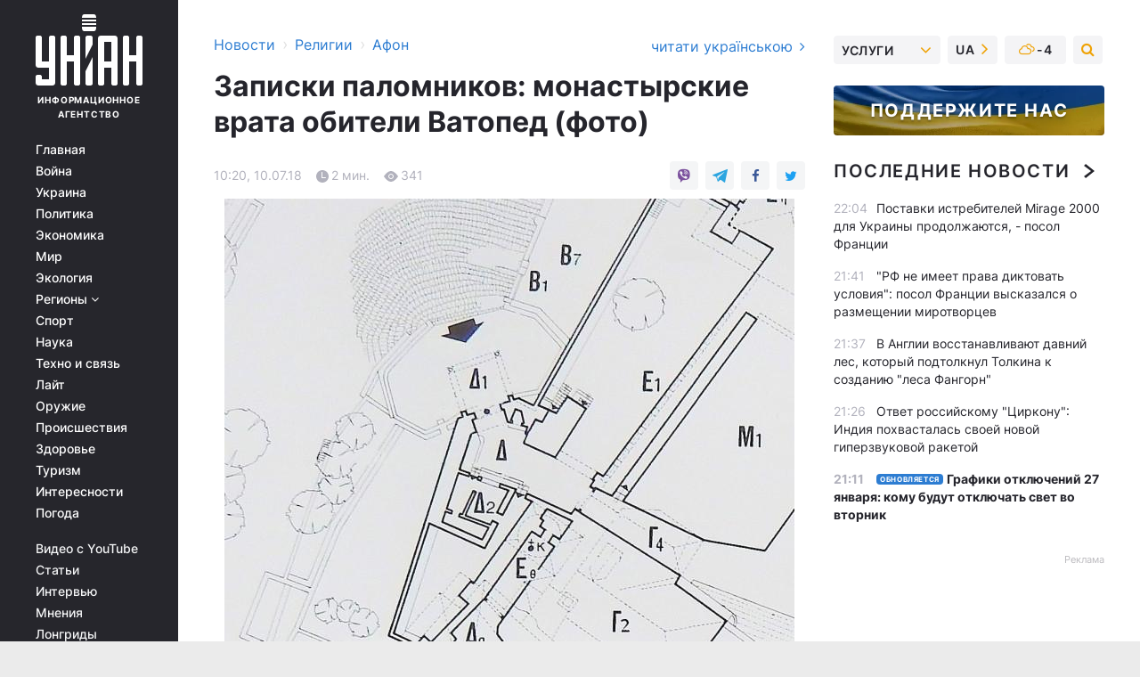

--- FILE ---
content_type: text/html; charset=UTF-8
request_url: https://religions.unian.net/afon/10181567-zapiski-palomnikov-monastyrskie-vrata-obiteli-vatoped-foto.html
body_size: 31459
content:
    <!doctype html><html lang="ru"><head><meta charset="utf-8"><meta name="viewport" content="width=device-width, initial-scale=1.0, maximum-scale=2"><title>Записки паломников: монастырские врата обители Ватопед (фото)</title><meta name="description" content="Авторы англоязычного блога athosweblog.com продолжают делиться информацией о Святой Горе, иллюстрируя рассказы фотографиями."/><meta name="keywords" content=""/><meta name="theme-color" content="#28282d"><link rel="manifest" href="https://religions.unian.net/manifest.json"><link rel="shortcut icon" href="https://religions.unian.net/favicon.ico"/><meta property="fb:page_id" content="112821225446278"/><meta property="fb:app_id" content="1728296543975266"/><meta name="application-name" content="УНИАН"><meta name="apple-mobile-web-app-title" content="УНИАН"><meta name="apple-itunes-app" content="app-id=840099366, affiliate-data=ct=smartbannerunian"><link rel="mask-icon" href="https://religions.unian.net/images/safari-pinned-tab.svg" color="#28282d"><link rel="apple-touch-icon" href="https://religions.unian.net/images/apple-touch-icon.png"><link rel="apple-touch-icon" sizes="76x76" href="https://religions.unian.net/images/apple-touch-icon-76x76.png"><link rel="apple-touch-icon" sizes="120x120" href="https://religions.unian.net/images/apple-touch-icon-120x120.png"><link rel="apple-touch-icon" sizes="152x152" href="https://religions.unian.net/images/apple-touch-icon-152x152.png"><link rel="apple-touch-icon" sizes="180x180" href="https://religions.unian.net/images/apple-touch-icon-180x180.png"><link rel="preconnect" href="https://get.optad360.io/" crossorigin><link rel="preconnect" href="https://images.unian.net/" crossorigin><link rel="preconnect" href="https://membrana-cdn.media/" crossorigin><link rel="preconnect" href="https://www.googletagmanager.com/" crossorigin><link rel="preconnect" href="https://static.cloudflareinsights.com" crossorigin><link rel="preconnect" href="https://securepubads.g.doubleclick.net" crossorigin><link rel="preconnect" href="https://pagead2.googlesyndication.com/" crossorigin><link rel="dns-prefetch" href="https://i.ytimg.com/"><link rel="dns-prefetch" href="https://1plus1.video/"><link rel="dns-prefetch" href="https://ls.hit.gemius.pl"><link rel="dns-prefetch" href="https://jsc.idealmedia.io/"><link rel="dns-prefetch" href="https://gaua.hit.gemius.pl/"><link rel="dns-prefetch" href="https://cm.g.doubleclick.net/"><link rel="dns-prefetch" href="https://fonts.googleapis.com/"><link rel="dns-prefetch" href="https://ep2.adtrafficquality.google/"><link rel="dns-prefetch" href="https://ep1.adtrafficquality.google/"><meta property="og:image:width" content="620"><meta property="og:image:height" content="324"><meta property="og:image:type" content="image/jpeg"><meta property="og:url" content="https://religions.unian.net/afon/10181567-zapiski-palomnikov-monastyrskie-vrata-obiteli-vatoped-foto.html"/><meta property="og:title" content="Записки паломников: монастырские врата обители Ватопед (фото)"/><meta property="og:description" content=""/><meta property="og:type" content="article"/><meta property="og:image" content="https://images.unian.net/photos/2018_07/thumb_files/620_324_1531207100-6907.jpg?1"/><meta property="og:published_time" content="2018-07-10T10:20:22+03:00"><meta property="og:modified_time" content="2018-07-10T10:20:22+03:00"><meta property="og:section" content="Афон"><meta name="twitter:card" content="summary_large_image"/><meta name="twitter:site" content="@unian"/><meta name="twitter:title" content="Записки паломников: монастырские врата обители Ватопед (фото)"/><meta name="twitter:description" content=""><meta name="twitter:creator" content="@unian"/><meta name="twitter:image" content="https://images.unian.net/photos/2018_07/thumb_files/1000_545_1531207100-6907.jpg?1"/><meta name="twitter:image:src" content="https://images.unian.net/photos/2018_07/thumb_files/1000_545_1531207100-6907.jpg?1"/><meta name="twitter:domain" content="www.unian.net"/><meta name="robots" content="index, follow, max-image-preview:large"><meta name="telegram:channel" content="@uniannet"><link rel="alternate" href="https://religions.unian.ua/afon/10181564-zapiski-palomnikiv-monastirska-brama-obiteli-vatoped-foto.html"
                  hreflang="uk"><link rel="alternate" href="https://religions.unian.net/afon/10181567-zapiski-palomnikov-monastyrskie-vrata-obiteli-vatoped-foto.html"
                  hreflang="ru"><script>
        function loadVideoNts(url) {
            var script = document.createElement('script');
            script.async = true;
            script.src = url;
            document.head.appendChild(script);
        }
        function handleIntersection(entries, observer) {
            entries.forEach(function (entry) {
                if (entry.isIntersecting) {
                    var videoWrapper = entry.target;
                    observer.unobserve(videoWrapper);

                    window.notsyCmd = window.notsyCmd || [];
                    window.notsyCmd.push(function () {
                        window.notsyInit({
                            pageVersionAutodetect: true,
                            targeting: [['site_section', 'religions']]
                        });
                    });

                    videoWrapper.setAttribute('data-loaded', 'true');
                    observer.disconnect(); // Припиняємо спостереження, коли блок був досягнутий

                    // Завантажуємо скрипт після досягнення блока
                    loadVideoNts('https://cdn.membrana.media/uni/ym.js');
                }
            });
        }

        var options = {
            root: null,
            rootMargin: '0px',
            threshold: 0.1
        };

        var observerMembr = new IntersectionObserver(handleIntersection, options);

        document.addEventListener('DOMContentLoaded', function () {
            var videoWrapper = document.querySelector('.nts-video-wrapper:not([data-loaded])');
            if (videoWrapper) {
                observerMembr.observe(videoWrapper);
            }
        });

    </script><link rel="alternate" href="https://religions.unian.net/afon/10181567-zapiski-palomnikov-monastyrskie-vrata-obiteli-vatoped-foto.html" hreflang="x-default"/><link href="https://religions.unian.net/afon/amp-10181567-zapiski-palomnikov-monastyrskie-vrata-obiteli-vatoped-foto.html" rel="amphtml"><link rel="canonical" href="https://religions.unian.net/afon/10181567-zapiski-palomnikov-monastyrskie-vrata-obiteli-vatoped-foto.html"><link rel="preload" as="font" type="font/woff" crossorigin="anonymous" href="https://religions.unian.net/build/assets/fonts/Inter/Inter-Bold.woff"><link rel="preload" as="font" type="font/woff" crossorigin="anonymous" href="https://religions.unian.net/build/assets/fonts/Inter/Inter-Medium.woff"><link rel="preload" as="font" type="font/woff" crossorigin="anonymous" href="https://religions.unian.net/build/assets/fonts/Inter/Inter-Regular.woff"><link rel="preload" as="font" type="font/woff" crossorigin="anonymous" href="https://religions.unian.net/build/assets/fonts/Inter/Inter-SemiBold.woff"><style id="top"> *{margin:0;padding:0}body{font-size:14px;line-height:1.5}html{font-family:sans-serif;-ms-text-size-adjust:100%;-webkit-text-size-adjust:100%;-webkit-tap-highlight-color:rgba(0,0,0,0)}[class*=" icon-"],[class^=icon-],html{-webkit-font-smoothing:antialiased}a,img{border:none;outline:none}*{box-sizing:border-box;-webkit-box-sizing:border-box;-moz-box-sizing:border-box}@media (max-width:1184px){.nano-mob>.nano-content-mob{position:absolute;overflow:scroll;overflow-x:hidden;right:0;bottom:0}.nano-mob>.nano-content-mob::-webkit-scrollbar{display:none}.has-scrollbar>.nano-content-mob::-webkit-scrollbar{display:block}.nano-mob>.nano-pane{display:none!important;background:rgba(0,0,0,.25);position:absolute;width:10px;right:0;top:0;bottom:0;visibility:hidden;opacity:.01;-webkit-transition:.2s;-moz-transition:.2s;-o-transition:.2s;transition:.2s;border-radius:5px}.nano-mob>.nano-pane>.nano-slider{display:none;background:#444;position:relative;margin:0 1px;border-radius:3px}}@media (min-width:1185px){.nano-mob>.nano-content{-moz-appearance:none}.hidden-lg{display:none!important}.nano:not(.nano-mob)>.nano-content{position:absolute;overflow:auto;overflow-x:hidden;top:0;right:-12px!important;bottom:0;left:0}}.app-banner{padding:12px 26px 12px 16px;max-width:240px;height:320px;position:relative;margin:0 auto}.app-banner__title{font-weight:700;font-size:24px;line-height:28px;color:#efa205;margin-bottom:8px}.app-banner__text{font-weight:500;font-size:16px;line-height:20px;color:#fff}.app-banner__bottom{position:absolute;bottom:0;display:flex;justify-content:space-between;width:100%;left:0;padding:12px 16px}.app-banner__btn{height:36px;width:calc(50% - 4px);border:2px solid #efa205;border-radius:8px;text-align:center;line-height:30px}</style><link rel="stylesheet" href="https://religions.unian.net/build/post.25f14eadfe90cdfe026eadb8063872ef.css"><style>
        .nts-video {width: 100%; height: calc(100vw / 16 * 9); max-height: 270px; margin: 10px auto; }
        .nts-video-wrapper {max-width: 670px;background: #383842;padding: 8px 16px 16px;border-radius: 4px;margin : 16px 0;overflow: hidden}
        .nts-video-label svg{margin-right: 8px;}
        .nts-video-label {font-weight: 600;font-size: 16px;line-height: 24px;align-self: start;letter-spacing: 0.08em;text-transform: uppercase;color: #B2B2BD;flex-start;align-items: center;
            display: flex;}

        @media (min-width: 1024px) {
            .nts-video {height: 360px; max-height: 360px;    margin-bottom: unset;}
        }
        @media (max-width: 1200px) {


        }

    </style><script type="application/ld+json">{"@context":"https:\/\/schema.org","@type":"NewsArticle","headline":"Записки паломников: монастырские врата обители Ватопед (фото)","description":"\r\rАвторы англоязычного блога athosweblog.com продолжают делиться информацией о Святой Горе, иллюстрируя рассказы фотографиями.\r\rОни написали о главном входе в монастырь Ватопед (&Delta; - на опубликованном плане).\r\r\r\r&laquo;Сегодня мы посмотрим на ворота, и я покажу вам несколько подробных фотографий. Это план главных ворот","articleSection":"Афон","inLanguage":"ru","isAccessibleForFree":true,"datePublished":"2018-07-10T10:20:22+03:00","dateModified":"2018-07-10T10:20:22+03:00","mainEntityOfPage":{"@type":"WebPage","@id":"https:\/\/religions.unian.net\/afon\/10181567-zapiski-palomnikov-monastyrskie-vrata-obiteli-vatoped-foto.html"},"image":{"@type":"ImageObject","url":"https:\/\/images.unian.net\/photos\/2018_07\/thumb_files\/1200_0_1531207100-6907.jpg"},"publisher":{"@type":"Organization","name":"УНИАН","legalName":"Украинское независимое информационное агентство УНИАН","url":"https:\/\/www.unian.net\/","sameAs":["https:\/\/www.facebook.com\/uniannet\/","https:\/\/www.facebook.com\/UNIAN.ua","https:\/\/www.facebook.com\/unian.ukraine","https:\/\/www.facebook.com\/pogoda.unian\/","https:\/\/www.facebook.com\/devichnikunian\/","https:\/\/www.facebook.com\/starsunian\/","https:\/\/x.com\/unian","https:\/\/t.me\/uniannet","https:\/\/invite.viber.com\/?g2=AQA%2Fnf2OzxyI50pG6plG5XH2%2FokWAnOf0dNcAMevia2uE9z%2FYouMau7DjYf%2B06f1&lang=ru","https:\/\/www.youtube.com\/@unian","https:\/\/www.youtube.com\/@unian_tv","https:\/\/uk.wikipedia.org\/wiki\/%D0%A3%D0%9D%D0%86%D0%90%D0%9D","https:\/\/ru.wikipedia.org\/wiki\/%D0%A3%D0%9D%D0%98%D0%90%D0%9D","https:\/\/www.linkedin.com\/company\/96838031\/"],"foundingDate":1993,"logo":{"@type":"ImageObject","url":"https:\/\/religions.unian.net\/images\/unian_schema.png","width":95,"height":60},"address":{"@type":"PostalAddress","streetAddress":"ул. Кириловская 23","addressLocality":"Киев","postalCode":"01001","addressCountry":"UA"},"contactPoint":{"@type":"ContactPoint","email":"unian.headquoters@unian.net","telephone":"+38-044-498-07-60","contactType":"headquoters","areaServed":"UA","availableLanguage":["uk-UA","ru-UA","en-UA"]}},"name":"УНИАН редакция","author":{"@type":"Person","0":"УНИАН редакция"},"articleBody":"Авторы англоязычного блога athosweblog.com продолжают делиться информацией о Святой Горе, иллюстрируя рассказы фотографиями.\r\n\r\nОни написали о главном входе в монастырь Ватопед (&Delta; - на опубликованном плане).\r\n\r\n\r\n\r\n&laquo;Сегодня мы посмотрим на ворота, и я покажу вам несколько подробных фотографий. Это план главных ворот монастыря: на картинке ниже вы можете увидеть обновленные цветные стеклянные панели (&Delta;1) реконструкция, проведенная в мае 2017 года&raquo;, - описал Вим Вугд одно из фото.\r\n\r\n\r\n\r\nНа карте отмечен фонтан (в точке B1).\r\n\r\n&laquo;Мраморный фонтан, датированный 1884 годом. За ним (B7) находится открытая цистерна. Балдахин с панелями, на которых размещено цветное стекло: на фотографии ниже ситуация в 2013 году.\r\n\r\n\r\n\r\nИзображение цветных стеклянных панелей 2013 года: за входом вы можете увидеть башню Продрома (Е), с одноименной часовней в нем (k). Купол с его впечатляющими настенными росписями. Яркие синие цвета доминируют. В середине купола Троица, со Христом, Богом-Отцом и Святым Духом, в виде голубя в сияющем свете, а между ними - луна, солнце и звезды. Они окружены святыми&raquo;, - отметил автор.\r\n\r\n\r\n\r\nОн более подробно описал роспись купола.\r\n\r\n&laquo;В четырех углах купола вы видите: Мария (в коричнево-синем платье) с Иисусом Христом и Иосифом (в зеленой одежде). [&hellip;] Главные ворота с железными дверями. За ним справа - хранитель (охранник) ворот в своем кабинете (&Delta;2). Паломники должны зарегистрироваться здесь. Хранители ворот видны с другой стороны, с прекрасными (новыми) картинами монастыря Ватопед на стенах&raquo;, - отметил блогер.\r\n\r\nВим Вугд опубликовал также фото вида монастыря с воздуха.\r\n\r\nПо материалам athosweblog.com.\r\n\r\n&quot;Православное наследие Украины на Святой Горе Афон&quot; - для &quot;УНИАН-Религии&quot;."}</script><script type="application/ld+json">{"@context":"https:\/\/schema.org","@type":"BreadcrumbList","itemListElement":[{"@type":"ListItem","position":1,"item":{"@id":"https:\/\/www.unian.net\/","name":"Новости"}},{"@type":"ListItem","position":2,"item":{"@id":"https:\/\/religions.unian.net\/","name":"Религии"}},{"@type":"ListItem","position":3,"item":{"@id":"https:\/\/religions.unian.net\/afon","name":"Афон"}},{"@type":"ListItem","position":4,"item":{"@id":"https:\/\/religions.unian.net\/afon\/10181567-zapiski-palomnikov-monastyrskie-vrata-obiteli-vatoped-foto.html","name":"Записки паломников: монастырские врата обители Ватопед (фото)"}}]}</script><script type="application/ld+json">{"@context":"https:\/\/schema.org","@type":"SoftwareApplication","name":"УНИАН","operatingSystem":"iOS 13.0 or later","applicationCategory":"BusinessApplication","offers":{"@type":"Offer","price":"0","priceCurrency":"USD"}}</script><script type="application/ld+json">{"@context":"https:\/\/schema.org","@type":"SoftwareApplication","name":"УНИАН","operatingSystem":"ANDROID","applicationCategory":"BusinessApplication","offers":{"@type":"Offer","price":"0","priceCurrency":"USD"}}</script><script type="application/ld+json">{"@context":"https:\/\/schema.org","@type":"Organization","name":"УНИАН","legalName":"Украинское независимое информационное агентство УНИАН","url":"https:\/\/www.unian.net\/","sameAs":["https:\/\/www.facebook.com\/uniannet\/","https:\/\/www.facebook.com\/UNIAN.ua","https:\/\/www.facebook.com\/unian.ukraine","https:\/\/www.facebook.com\/pogoda.unian\/","https:\/\/www.facebook.com\/devichnikunian\/","https:\/\/www.facebook.com\/starsunian\/","https:\/\/x.com\/unian","https:\/\/t.me\/uniannet","https:\/\/invite.viber.com\/?g2=AQA%2Fnf2OzxyI50pG6plG5XH2%2FokWAnOf0dNcAMevia2uE9z%2FYouMau7DjYf%2B06f1&lang=ru","https:\/\/www.youtube.com\/@unian","https:\/\/www.youtube.com\/@unian_tv","https:\/\/uk.wikipedia.org\/wiki\/%D0%A3%D0%9D%D0%86%D0%90%D0%9D","https:\/\/ru.wikipedia.org\/wiki\/%D0%A3%D0%9D%D0%98%D0%90%D0%9D","https:\/\/www.linkedin.com\/company\/96838031\/"],"foundingDate":1993,"logo":{"@type":"ImageObject","url":"https:\/\/religions.unian.net\/images\/unian_schema.png","width":95,"height":60},"address":{"@type":"PostalAddress","streetAddress":"ул. Кириловская 23","addressLocality":"Киев","postalCode":"01001","addressCountry":"UA"},"contactPoint":{"@type":"ContactPoint","email":"unian.headquoters@unian.net","telephone":"+38-044-498-07-60","contactType":"headquoters","areaServed":"UA","availableLanguage":["uk-UA","ru-UA","en-UA"]}}</script><script type="application/ld+json">{"@context":"https:\/\/schema.org","@type":"NewsMediaOrganization","name":"УНИАН","legalName":"Украинское независимое информационное агентство УНИАН","url":"https:\/\/www.unian.net\/","sameAs":["https:\/\/www.facebook.com\/uniannet\/","https:\/\/www.facebook.com\/UNIAN.ua","https:\/\/www.facebook.com\/unian.ukraine","https:\/\/www.facebook.com\/pogoda.unian\/","https:\/\/www.facebook.com\/devichnikunian\/","https:\/\/www.facebook.com\/starsunian\/","https:\/\/x.com\/unian","https:\/\/t.me\/uniannet","https:\/\/invite.viber.com\/?g2=AQA%2Fnf2OzxyI50pG6plG5XH2%2FokWAnOf0dNcAMevia2uE9z%2FYouMau7DjYf%2B06f1&lang=ru","https:\/\/www.youtube.com\/@unian","https:\/\/www.youtube.com\/@unian_tv","https:\/\/uk.wikipedia.org\/wiki\/%D0%A3%D0%9D%D0%86%D0%90%D0%9D","https:\/\/ru.wikipedia.org\/wiki\/%D0%A3%D0%9D%D0%98%D0%90%D0%9D","https:\/\/www.linkedin.com\/company\/96838031\/"],"foundingDate":1993,"logo":{"@type":"ImageObject","url":"https:\/\/religions.unian.net\/images\/unian_schema.png","width":95,"height":60},"address":{"@type":"PostalAddress","streetAddress":"ул. Кириловская 23","addressLocality":"Киев","postalCode":"01001","addressCountry":"UA"},"contactPoint":{"@type":"ContactPoint","email":"unian.headquoters@unian.net","telephone":"+38-044-498-07-60","contactType":"headquoters","areaServed":"UA","availableLanguage":["uk-UA","ru-UA","en-UA"]}}</script><script type="application/ld+json">{"@context":"https:\/\/schema.org","@type":"WebSite","name":"Украинское независимое информационное агентство УНИАН","alternateName":"УНИАН","url":"https:\/\/www.unian.net\/","potentialAction":{"@type":"SearchAction","target":"https:\/\/www.unian.net\/search?q={search_term_string}","query-input":"required name=search_term_string"},"author":{"@type":"NewsMediaOrganization","name":"УНИАН","legalName":"Украинское независимое информационное агентство УНИАН","url":"https:\/\/www.unian.net\/","sameAs":["https:\/\/www.facebook.com\/uniannet\/","https:\/\/www.facebook.com\/UNIAN.ua","https:\/\/www.facebook.com\/unian.ukraine","https:\/\/www.facebook.com\/pogoda.unian\/","https:\/\/www.facebook.com\/devichnikunian\/","https:\/\/www.facebook.com\/starsunian\/","https:\/\/x.com\/unian","https:\/\/t.me\/uniannet","https:\/\/invite.viber.com\/?g2=AQA%2Fnf2OzxyI50pG6plG5XH2%2FokWAnOf0dNcAMevia2uE9z%2FYouMau7DjYf%2B06f1&lang=ru","https:\/\/www.youtube.com\/@unian","https:\/\/www.youtube.com\/@unian_tv","https:\/\/uk.wikipedia.org\/wiki\/%D0%A3%D0%9D%D0%86%D0%90%D0%9D","https:\/\/ru.wikipedia.org\/wiki\/%D0%A3%D0%9D%D0%98%D0%90%D0%9D","https:\/\/www.linkedin.com\/company\/96838031\/"],"foundingDate":1993,"logo":{"@type":"ImageObject","url":"https:\/\/religions.unian.net\/images\/unian_schema.png","width":95,"height":60},"address":{"@type":"PostalAddress","streetAddress":"ул. Кириловская 23","addressLocality":"Киев","postalCode":"01001","addressCountry":"UA"},"contactPoint":{"@type":"ContactPoint","email":"unian.headquoters@unian.net","telephone":"+38-044-498-07-60","contactType":"headquoters","areaServed":"UA","availableLanguage":["uk-UA","ru-UA","en-UA"]}},"creator":{"@type":"NewsMediaOrganization","name":"УНИАН","legalName":"Украинское независимое информационное агентство УНИАН","url":"https:\/\/www.unian.net\/","sameAs":["https:\/\/www.facebook.com\/uniannet\/","https:\/\/www.facebook.com\/UNIAN.ua","https:\/\/www.facebook.com\/unian.ukraine","https:\/\/www.facebook.com\/pogoda.unian\/","https:\/\/www.facebook.com\/devichnikunian\/","https:\/\/www.facebook.com\/starsunian\/","https:\/\/x.com\/unian","https:\/\/t.me\/uniannet","https:\/\/invite.viber.com\/?g2=AQA%2Fnf2OzxyI50pG6plG5XH2%2FokWAnOf0dNcAMevia2uE9z%2FYouMau7DjYf%2B06f1&lang=ru","https:\/\/www.youtube.com\/@unian","https:\/\/www.youtube.com\/@unian_tv","https:\/\/uk.wikipedia.org\/wiki\/%D0%A3%D0%9D%D0%86%D0%90%D0%9D","https:\/\/ru.wikipedia.org\/wiki\/%D0%A3%D0%9D%D0%98%D0%90%D0%9D","https:\/\/www.linkedin.com\/company\/96838031\/"],"foundingDate":1993,"logo":{"@type":"ImageObject","url":"https:\/\/religions.unian.net\/images\/unian_schema.png","width":95,"height":60},"address":{"@type":"PostalAddress","streetAddress":"ул. Кириловская 23","addressLocality":"Киев","postalCode":"01001","addressCountry":"UA"},"contactPoint":{"@type":"ContactPoint","email":"unian.headquoters@unian.net","telephone":"+38-044-498-07-60","contactType":"headquoters","areaServed":"UA","availableLanguage":["uk-UA","ru-UA","en-UA"]}},"publisher":{"@type":"NewsMediaOrganization","name":"УНИАН","legalName":"Украинское независимое информационное агентство УНИАН","url":"https:\/\/www.unian.net\/","sameAs":["https:\/\/www.facebook.com\/uniannet\/","https:\/\/www.facebook.com\/UNIAN.ua","https:\/\/www.facebook.com\/unian.ukraine","https:\/\/www.facebook.com\/pogoda.unian\/","https:\/\/www.facebook.com\/devichnikunian\/","https:\/\/www.facebook.com\/starsunian\/","https:\/\/x.com\/unian","https:\/\/t.me\/uniannet","https:\/\/invite.viber.com\/?g2=AQA%2Fnf2OzxyI50pG6plG5XH2%2FokWAnOf0dNcAMevia2uE9z%2FYouMau7DjYf%2B06f1&lang=ru","https:\/\/www.youtube.com\/@unian","https:\/\/www.youtube.com\/@unian_tv","https:\/\/uk.wikipedia.org\/wiki\/%D0%A3%D0%9D%D0%86%D0%90%D0%9D","https:\/\/ru.wikipedia.org\/wiki\/%D0%A3%D0%9D%D0%98%D0%90%D0%9D","https:\/\/www.linkedin.com\/company\/96838031\/"],"foundingDate":1993,"logo":{"@type":"ImageObject","url":"https:\/\/religions.unian.net\/images\/unian_schema.png","width":95,"height":60},"address":{"@type":"PostalAddress","streetAddress":"ул. Кириловская 23","addressLocality":"Киев","postalCode":"01001","addressCountry":"UA"},"contactPoint":{"@type":"ContactPoint","email":"unian.headquoters@unian.net","telephone":"+38-044-498-07-60","contactType":"headquoters","areaServed":"UA","availableLanguage":["uk-UA","ru-UA","en-UA"]}},"datePublished":"2026-01-26T22:07:48+02:00","dateModified":"2026-01-26T22:07:48+02:00","inLanguage":"ru"}</script><link href="https://www.googletagmanager.com/gtag/js?id=G-TECJ2YKWSJ" rel="preload" as="script"><script async src="https://www.googletagmanager.com/gtag/js?id=G-TECJ2YKWSJ"></script><script>window.dataLayer = window.dataLayer || [];function gtag(){dataLayer.push(arguments);}gtag('js', new Date());gtag('config', 'G-TECJ2YKWSJ');</script><script>(function(w,d,s,l,i){w[l]=w[l]||[];w[l].push({'gtm.start':new Date().getTime(),event:'gtm.js'});var f=d.getElementsByTagName(s)[0],j=d.createElement(s),dl=l!='dataLayer'?'&l='+l:'';j.async=true;j.src='https://www.googletagmanager.com/gtm.js?id='+i+dl;f.parentNode.insertBefore(j,f);})(window,document,'script','dataLayer','GTM-N24V2BL');</script></head><body class="home" data-infinite-scroll=""><div id="page_content" class="container main-wrap" data-page="1" data-page-max="50"><div class="main-column row m-0"><div class="col-lg-2 col-sm-12 prl0"><div class="main-menu"><div class="main-menu__content nano"><div class="nano-content"><div class="inside-nano-content"><a href="javascript:void(0);" id="trigger" class="menu-trigger hidden-lg" aria-label="menu"></a><div class="main-menu__logo"><a href="https://www.unian.net/"><img src="https://religions.unian.net/images/unian-logo.svg" alt="Информационное агентство" width="120" height="80"/><div class="main-menu__logo-text">Информационное агентство</div></a></div><div class="hidden-lg main-menu__search"><div class="header-search__toggle hidden-lg" style="width: 15px; height: 19px"><i class="fa fa-search"></i></div><form method="GET" action="https://www.unian.net/search" class="header-search__form disactive"><div class="header-search__close hidden-lg">+</div><input type="text" name="q" aria-label="search" class="header-search__input" placeholder=" "/><input type="hidden" name="token" value="1366285182"/><button type="submit" class="header-search__button" aria-label="search"><i class="fa fa-search"></i></button></form></div><nav class="main-menu__nav mp-menu nano nano-mob" id="mp-menu"><div class="main-menu__close hidden-lg">+</div><div class="nano-content nano-content-mob"><div class="mp-level main-menu__list"><ul><li class="main-menu__item"><a href="https://www.unian.net/">Главная</a></li><li class="main-menu__item"><a href="https://www.unian.net/war">Война</a></li><li class="main-menu__item"><a href="https://www.unian.net/society">Украина</a></li><li class="main-menu__item"><a href="https://www.unian.net/politics">Политика</a></li><li class="main-menu__item"><a href="https://www.unian.net/economics">Экономика</a></li><li class="main-menu__item"><a href="https://www.unian.net/world">Мир</a></li><li class="main-menu__item"><a href="https://www.unian.net/ecology">Экология</a></li><li class="main-menu__item has-submenu"><a href="javascript:void(0);">Регионы <i class="fa fa-angle-down"></i></a><div class="sub-level main-menu__sub-list"><ul><li><a href="https://www.unian.net/kyiv">Киев</a></li><li><a href="https://www.unian.net/lvov">Львов</a></li><li><a href="https://www.unian.net/dnepropetrovsk">Днепр</a></li><li><a href="https://www.unian.net/kharkiv">Харьков</a></li><li><a href="https://www.unian.net/odessa">Одесса</a></li></ul></div></li><li class="main-menu__item"><a href="https://sport.unian.net/">Спорт</a></li><li class="main-menu__item"><a href="https://www.unian.net/science">Наука</a></li><li class="main-menu__item"><a href="https://www.unian.net/techno">Техно и связь</a></li><li class="main-menu__item"><a href="https://www.unian.net/lite">Лайт</a></li><li class="main-menu__item"><a href="https://www.unian.net/weapons">Оружие</a></li><li class="main-menu__item"><a href="https://www.unian.net/incidents">Происшествия</a></li><li class="main-menu__item"><a href="https://health.unian.net/">Здоровье</a></li><li class="main-menu__item"><a href="https://www.unian.net/tourism">Туризм</a></li><li class="main-menu__item"><a href="https://www.unian.net/curiosities">Интересности</a></li><li class="main-menu__item"><a href="https://pogoda.unian.net">Погода</a></li></ul></div><div class="main-menu__services main-menu__list"><ul><li class="main-menu__item"><a href="https://religions.unian.net/video-youtube">Видео с YouTube</a></li><li class="main-menu__item"><a href="https://www.unian.net/detail/publications">Статьи</a></li><li class="main-menu__item"><a href="https://www.unian.net/detail/interviews">Интервью</a></li><li class="main-menu__item"><a href="https://www.unian.net/detail/opinions">Мнения</a></li><li class="main-menu__item"><a href="https://www.unian.net/longrids">Лонгриды</a></li><li class="main-menu__item hidden-lg"><a href="https://www.unian.net/static/press/live">Пресс-центр</a></li><li class="main-menu__item has-submenu hidden-lg"><a href="javascript:void(0);">Услуги<i class="fa fa-angle-down"></i></a><div class="sub-level main-menu__sub-list"><ul><li><a href="https://www.unian.net/static/advertising/advert">Реклама на сайте</a></li><li><a href="https://www.unian.net/static/press/about">Пресс-центр</a></li><li><a href="https://photo.unian.net/">Фотобанк</a></li><li><a href="https://www.unian.net/static/monitoring/about">Мониторинг СМИ</a></li><li><a href="https://www.unian.net/static/subscription/products">Подписка на новости</a></li></ul></div></li></ul></div><div class="main-menu__services main-menu__list"><ul><li class="main-menu__item"><a href="https://www.unian.net/news/archive">Архив</a></li><li class="main-menu__item "><a href="https://www.unian.net/vacancy">Вакансии</a></li><li class="main-menu__item"><a href="https://www.unian.net/static/contacts">Контакты</a></li></ul></div></div></nav></div></div></div><div id="M473096ScriptRootC1436947" class="ideal-story" data-attribute="https://jsc.idealmedia.io/u/n/unian.net.1436947.js"></div></div></div><div class="col-lg-10 col-sm-12"><div class=" hot-news--negative"  ></div><div  class="running-line--negative"></div><div class="content-column"
											><div id="block_left_column_content" class="left-column sm-w-100"
																					 data-ajax-url="https://religions.unian.net/afon/10181567-zapiski-palomnikov-monastyrskie-vrata-obiteli-vatoped-foto.html"
																	><div class=" infinity-item"
         data-url="https://religions.unian.net/afon/10181567-zapiski-palomnikov-monastyrskie-vrata-obiteli-vatoped-foto.html"
         data-title="Записки паломников: монастырские врата обители Ватопед (фото)"
         data-io-article-url="https://religions.unian.net/afon/10181567-zapiski-palomnikov-monastyrskie-vrata-obiteli-vatoped-foto.html"
         data-prev-url="https://religions.unian.net/afon"
    ><div class="article "><div class="top-bredcr "><div class="breadcrumbs"><ol vocab="https://schema.org/" typeof="BreadcrumbList"><li property="itemListElement" typeof="ListItem"><a property="item" typeof="WebPage"
               href="//www.unian.net/detail/all_news"><span
                        property="name">  Новости</span></a><meta property="position" content="1"></li><li><span>›</span></li><li property="itemListElement" typeof="ListItem"><a property="item" typeof="WebPage"
                       href="https://religions.unian.net/"><span property="name">  Религии</span></a><meta property="position" content="2"></li><li><span>›</span></li><li property="itemListElement" typeof="ListItem"><a property="item" typeof="WebPage"
                   href="https://religions.unian.net/afon"><span
                            property="name">  Афон</span></a><meta property="position" content="3"></li></ol></div><a href="https://religions.unian.ua/afon/10181564-zapiski-palomnikiv-monastirska-brama-obiteli-vatoped-foto.html" rel="alternate" hreflang="uk" class="other-lang ">
                                   читати українською
                                                                <i class="fa fa-angle-right"></i></a></div><h1>Записки паломников: монастырские врата обители Ватопед (фото)</h1><div class="article__info    "><div><div class="article__info-item time ">10:20, 10.07.18</div><span class="article__info-item comments"><i class="unian-read"></i>
                                2 мин.
                            </span><span class="article__info-item views"><i class="unian-eye"></i><span id="js-views-10181567"></span><script>
    function CreateRequest() {
        var Request = false;

        if (window.XMLHttpRequest) {
            //Gecko-совместимые браузеры, Safari, Konqueror
            Request = new XMLHttpRequest();
        } else if (window.ActiveXObject) {
            //Internet explorer
            try {
                Request = new ActiveXObject("Microsoft.XMLHTTP");
            } catch (CatchException) {
                Request = new ActiveXObject("Msxml2.XMLHTTP");
            }
        }

        if (!Request) {
            return null;
        }

        return Request;
    }

    /*
        Функция посылки запроса к файлу на сервере
        r_method  - тип запроса: GET или POST
        r_path    - путь к файлу
        r_args    - аргументы вида a=1&b=2&c=3...
        r_handler - функция-обработчик ответа от сервера
    */
    function SendRequest(r_method, r_path, r_args, r_handler) {
        //Создаём запрос
        var Request = CreateRequest();

        //Проверяем существование запроса еще раз
        if (!Request) {
            return;
        }

        //Назначаем пользовательский обработчик
        Request.onreadystatechange = function() {
            //Если обмен данными завершен
            if (Request.readyState == 4) {
                if (Request.status == 200) {
                    //Передаем управление обработчику пользователя
                    r_handler(Request);
                }
            }
        }

        //Проверяем, если требуется сделать GET-запрос
        if (r_method.toLowerCase() == "get" && r_args.length > 0)
            r_path += "?" + r_args;

        //Инициализируем соединение
        Request.open(r_method, r_path, true);

        if (r_method.toLowerCase() == "post") {
            //Если это POST-запрос

            //Устанавливаем заголовок
            Request.setRequestHeader("Content-Type","application/x-www-form-urlencoded; charset=utf-8");
            //Посылаем запрос
            Request.send(r_args);
        } else {
            //Если это GET-запрос
            Request.responseType = 'json';
            //Посылаем нуль-запрос
            Request.send(null);
        }
    }

    //Создаем функцию обработчик
    var Handler = function(Request) {
        document.getElementById("js-views-10181567").innerHTML = ' ' + Request.response.views;
    }

    //Отправляем запрос
    SendRequest("GET", '/ajax/views/10181567', "", Handler);
</script></span></div><div class="article-shares " data-url="https://religions.unian.net/afon/10181567-zapiski-palomnikov-monastyrskie-vrata-obiteli-vatoped-foto.html"><div class="social-likes"><a href="viber://forward?text=https://religions.unian.net/afon/10181567-zapiski-palomnikov-monastyrskie-vrata-obiteli-vatoped-foto.html" class="vb" rel="nofollow noopener"><i class="unian-viber"></i></a><a href="https://telegram.me/share/url?url=https://religions.unian.net/afon/10181567-zapiski-palomnikov-monastyrskie-vrata-obiteli-vatoped-foto.html" class="tg" rel="nofollow noopener"><i class="unian-telegramm"></i></a><a href="https://www.facebook.com/sharer.php?u=https://religions.unian.net/afon/10181567-zapiski-palomnikov-monastyrskie-vrata-obiteli-vatoped-foto.html" class="fb" rel="nofollow noopener"><i class="fa fa-facebook"></i></a><a href="https://twitter.com/share?&url=https://religions.unian.net/afon/10181567-zapiski-palomnikov-monastyrskie-vrata-obiteli-vatoped-foto.html&text=Записки паломников: монастырские врата обители Ватопед (фото)" class="tw" rel="nofollow noopener"><i class="fa fa-twitter"></i></a></div></div></div><div class="article-text  "><div class="photo_block align_center"><img alt="1" src="[data-uri]" title="1" data-src="https://images.unian.net/photos/2018_07/1531207100-6907.jpg?0.1657936125034627" class="lazy"></div><p>Авторы англоязычного блога athosweblog.com продолжают делиться информацией о Святой Горе, иллюстрируя рассказы фотографиями.</p><p>Они написали о главном входе в монастырь Ватопед (Δ - на опубликованном плане).</p><div class="photo_block align_center"><img alt="1" src="[data-uri]" title="1" data-src="https://images.unian.net/photos/2018_07/1531207101-7907.jpg?0.5607561804948991" class="lazy"></div><p>«Сегодня мы посмотрим на ворота, и я покажу вам несколько подробных фотографий. Это план главных ворот монастыря: на картинке ниже вы можете увидеть обновленные цветные стеклянные панели (Δ1) реконструкция, проведенная в мае 2017 года», - описал Вим Вугд одно из фото.</p><div><div class="nts-video-wrapper"><div class="nts-video-label"><svg xmlns="http://www.w3.org/2000/svg" width="24" height="24" viewbox="0 0 24 24" fill="none"><path d="M17 12L9 16L9 8L17 12Z" fill="#B2B2BD"></path><rect x="0.5" y="0.5" width="23" height="23" rx="11.5" stroke="#B2B2BD"></rect></svg>Видео дня</div><div class="nts-video UNI_VIDEO"></div></div></div><div class="photo_block align_center"><img alt="2" src="[data-uri]" title="2" data-src="https://images.unian.net/photos/2018_07/1531207094-7395.jpg?0.5304779593162856" class="lazy"></div><p>На карте отмечен фонтан (в точке B1).</p><p>«Мраморный фонтан, датированный 1884 годом. За ним (B7) находится открытая цистерна. Балдахин с панелями, на которых размещено цветное стекло: на фотографии ниже ситуация в 2013 году.</p><div class="photo_block align_center"><img alt="2" src="[data-uri]" title="2" data-src="https://images.unian.net/photos/2018_07/1531207097-7246.jpg?0.9548585276244206" class="lazy"></div><p>Изображение цветных стеклянных панелей 2013 года: за входом вы можете увидеть башню Продрома (Е), с одноименной часовней в нем (k). Купол с его впечатляющими настенными росписями. Яркие синие цвета доминируют. В середине купола Троица, со Христом, Богом-Отцом и Святым Духом, в виде голубя в сияющем свете, а между ними - луна, солнце и звезды. Они окружены святыми», - отметил автор.</p><div class="photo_block align_center"><img alt="2" src="[data-uri]" title="2" data-src="https://images.unian.net/photos/2018_07/1531207095-2105.jpg?0.9247642898413269" class="lazy"></div><p>Он более подробно описал роспись купола.</p><p>«В четырех углах купола вы видите: Мария (в коричнево-синем платье) с Иисусом Христом и Иосифом (в зеленой одежде). […] Главные ворота с железными дверями. За ним справа - хранитель (охранник) ворот в своем кабинете (Δ2). Паломники должны зарегистрироваться здесь. Хранители ворот видны с другой стороны, с прекрасными (новыми) картинами монастыря Ватопед на стенах», - отметил блогер.</p><p>Вим Вугд опубликовал также фото вида монастыря с воздуха.</p><p>По материалам athosweblog.com.</p><p><a href="http://athos-ukraine.com/rus/news.html" rel="nofollow noopener" target="_blank">"Православное наследие Украины на Святой Горе Афон"</a> - для "УНИАН-Религии".</p><div class="photo_block align_center"><img alt='"Православное наследие Украины на Святой Горе Афон" - для "УНИАН-Религии".' src="[data-uri]" title='"Православное наследие Украины на Святой Горе Афон" - для "УНИАН-Религии".' data-src="https://images.unian.net/photos/2018_07/1531207098-8249.jpg?0.2644990696653695" class="lazy"></div></div><a href="https://donate.unian.net" class="support-post"><span class="support-post__text">Помогите проекту</span><span class="support-post__btn">Поддержите нас</span></a><div class="article-bottom  "><div class="social-btn-bottom"><a href="https://t.me/uniannet" class="social-btn-bottom__item tg"
       target="_blank" rel="nofollow noopener"><i class="unian-telegramm"></i><span>Читать УНИАН в Telegram</span></a><a href="https://news.google.com/publications/CAAqBwgKMLfH0wEwuvM1?hl=ru&gl=UA&ceid=UA%3Aru"
           target="_blank" rel="nofollow noopener" class="social-btn-bottom__item gn"><svg xmlns="http://www.w3.org/2000/svg" width="35" height="16" viewBox="0 0 35 16" fill="none"><path d="M30.5 5H20.5V3H30.5V5Z" fill="#2D7DD2"/><path d="M32.5 13H20.5V11H32.5V13Z" fill="#2D7DD2"/><path d="M34.5 9H20.5V7H34.5V9Z" fill="#2D7DD2"/><path d="M8.5 7V10H13.5C13.1358 11.8314 11.073 12.8324 8.67477 12.8324C5.99926 12.8324 3.82975 10.6177 3.82975 7.9991C3.82975 5.3805 5.99926 3.16579 8.67477 3.16579C9.87984 3.16579 10.9587 3.57148 11.8105 4.36584V4.36763L14.1429 2.08485C12.7265 0.792568 10.879 0 8.67385 0C4.16007 0 0.5 3.58133 0.5 8C0.5 12.4187 4.15916 16 8.67385 16C13.3944 16 16.5 12.7518 16.5 8.1818C16.5 7.6579 16.5 7.4 16.5 7H8.5Z" fill="#2D7DD2"/></svg><span>УНИАН в Google News</span></a></div></div><div class="partner-news margin-top-20"     style="height: 520px"  ><div class="title-without-border black">
    Новости партнеров
</div><div class="  article-bottom-gallery-slider"><iframe data-src="/content/li-987-rus.html" style="width:100%" loading="lazy" class="partners-iframe"
                height="470" frameborder="0" scrolling="no" title="partners news"></iframe></div></div></div></div></div><div id="block_right_column_content" class="right-column newsfeed  d-none d-md-block"

																							><div class="tools"><div class="dropdown tools__dropdown tools__item"><a href="javascript:void(0);" class="dropdown-toggle">
            Услуги
            <i class="fa fa-angle-down"></i></a><div class="dropdown-menu"><a class="dropdown__item" href="https://www.unian.net/static/advertising/advert">Реклама</a><a class="dropdown__item" href="https://www.unian.net/static/press/about">Пресс-центр</a><a class="dropdown__item" href="https://photo.unian.net/">Фотобанк</a><a class="dropdown__item" href="https://www.unian.net/static/monitoring/about">Мониторинг</a></div></div><div class="tools__item"><a href="https://religions.unian.ua/afon/10181564-zapiski-palomnikiv-monastirska-brama-obiteli-vatoped-foto.html" class="tools__link"><span>
                                     UA
                             </span><i class="fa fa-angle-right"></i></a></div><div class="tools__item" style="width: 69px; justify-content: center"><a               href="https://pogoda.unian.net"
              class="tools__link" id="unian_weather_widget"><i class="fa fa-sun-o mr-1"></i><div></div></a></div><div class="tools__item tools-search"><div class="tools-search__toggle"><i class="fa fa-search"></i></div><form method="GET" action="https://www.unian.net/search" class="tools-search__form"><input type="text" name="q" aria-label="search" class="tools-search__input" placeholder=" " maxlength="20"/><input type="hidden" name="token" value="622243458"/><button type="submit" class="tools-search__button" aria-label="search"><i class="fa fa-search"></i></button></form></div></div><a href="https://donate.unian.net  " class="support-unian">
            Поддержите нас
        </a><!-- Block all_news start --><div  data-vr-zone="all_right_news" class="block-base ajax-block-container"><section class="newsfeed-column"><a href="https://www.unian.net/detail/all_news" class="title-bordered">
        

                                                                                Последние новости
                                                            <i class="unian-arrow-more"></i></a><div
                                             data-block-ajax-url="https://sport.unian.net/ajax/all_news?page_route=news_post_new"
                data-ajax-page="1"
                data-ajax-limit="75"
                data-counter=""
                    ><ul class="newsfeed__list "><li class="newsfeed__item"><span class="newsfeed__time">22:04</span><h3 class="newsfeed__link"><a href="https://www.unian.net/weapons/mirage-istrebitel-franciya-prodolzhaet-peredavat-ukraine-samolety-13267416.html"  data-vr-contentbox="news_0">Поставки истребителей Mirage 2000 для Украины продолжаются, - посол Франции</a></h3></li><li class="newsfeed__item"><span class="newsfeed__time">21:41</span><h3 class="newsfeed__link"><a href="https://www.unian.net/politics/mirotvorcy-v-ukraine-posol-francii-schitaet-chto-etot-vopros-dolzhna-reshat-ne-rossiya-13267401.html"  data-vr-contentbox="news_1">"РФ не имеет права диктовать условия": посол Франции высказался о размещении миротворцев</a></h3></li><li class="newsfeed__item"><span class="newsfeed__time">21:37</span><h3 class="newsfeed__link"><a href="https://www.unian.net/curiosities/dubovye-lesa-v-anglii-vosstanavlivayut-les-kotoryy-vdohnovil-tolkina-na-sozdanie-lesa-fangorn-13267386.html"  data-vr-contentbox="news_2">В Англии восстанавливают давний лес, который подтолкнул Толкина к созданию "леса Фангорн"</a></h3></li><li class="newsfeed__item"><span class="newsfeed__time">21:26</span><h3 class="newsfeed__link"><a href="https://www.unian.net/weapons/lrashm-indiya-pokazala-svoyu-novuyu-giperzvukovuyu-raketu-13267383.html"  data-vr-contentbox="news_3">Ответ российскому "Циркону": Индия похвасталась своей новой гиперзвуковой ракетой</a></h3></li><li class="newsfeed__item strong"><span class="newsfeed__time">21:11</span><h3 class="newsfeed__link"><a href="https://www.unian.net/economics/energetics/grafiki-otklyucheniy-u-kogo-ne-budet-sveta-27-yanvarya-13267275.html"  data-vr-contentbox="news_4"><span class="blue-marker">обновляется</span>Графики отключений 27 января: кому будут отключать свет во вторник</a></h3></li><li class="newsfeed__banner banner-fb"><span class="newsfeed__ad">Реклама</span><div class="bnr-block__bnr" style="height: 600px; overflow:hidden;"><!-- Banner UDF1 () start. --><div data-banner="[https://images.unian.net/photos/2021_04/1619793683-7224.png]" data-banner-link="[https://www.unian.net/pogoda/]" data-ad="/82479101/Unian.net_/UDF1_300x600" data-type="bnr" data-size="[[300, 600]]"></div><ins class="staticpubads89354" data-sizes-desktop="300x600" data-slot="14" data-type_oa="GDF1"></ins><!-- Banner UDF1 () end. --></div></li><li class="newsfeed__item"><span class="newsfeed__time">21:03</span><h3 class="newsfeed__link"><a href="https://www.unian.net/weapons/rossiya-i-nato-nato-sozdaet-vdol-granicy-s-rf-bespilotnuyu-zonu-oborony-13267362.html"  data-vr-contentbox="news_5">Роботы и дроны: НАТО хочет создать вдоль границы с РФ беспилотную зону обороны</a></h3></li><li class="newsfeed__item strong"><span class="newsfeed__time">21:02</span><h3 class="newsfeed__link"><a href="https://www.unian.net/politics/vladimir-zelenskiy-ubral-malyuka-iz-sostava-snbo-kogo-vveli-v-sovet-13267359.html"  data-vr-contentbox="news_6">Зеленский убрал Малюка из состава СНБО и добавил туда двух министров</a></h3></li><li class="newsfeed__item"><span class="newsfeed__time">20:41</span><h3 class="newsfeed__link"><a href="https://www.unian.net/war/voyna-v-ukraine-veteran-obyasnil-v-chem-problema-s-zaletom-shaheda-v-centr-kieva-novosti-kieva-13267347.html"  data-vr-contentbox="news_7">"Очень плохие новости": ветеран объяснил, в чем проблема с незаметным залетом "Шахеда" в центр Киева</a></h3></li><li class="newsfeed__item d-flex align-items-center w-100"><div class="newsfeed__time newsfeed__tg"><svg xmlns="http://www.w3.org/2000/svg" width="20" height="16" viewBox="0 0 20 16" fill="none"><path fill-rule="evenodd" clip-rule="evenodd" d="M1.36937 6.90067C6.73698 4.64981 10.3103 3.15417 12.1046 2.42856C17.2115 0.370208 18.285 0.0148083 18.9751 0C19.1285 0 19.4659 0.0296168 19.6959 0.207316C19.8799 0.355399 19.926 0.547908 19.9566 0.695991C19.9873 0.844074 20.018 1.15505 19.9873 1.39198C19.7112 4.20556 18.515 11.0322 17.9016 14.1715C17.6409 15.5043 17.1348 15.9485 16.644 15.993C15.5705 16.0818 14.7577 15.3118 13.7302 14.6602C12.1046 13.6384 11.1998 13.0017 9.62015 11.9947C7.79516 10.8397 8.97604 10.2029 10.0189 9.16634C10.2949 8.89979 15.0031 4.75347 15.0951 4.38326C15.1104 4.33883 15.1104 4.16113 15.0031 4.07228C14.8957 3.98343 14.7424 4.01305 14.6197 4.04267C14.451 4.07228 11.8745 5.73081 6.85967 9.00345C6.12354 9.49212 5.46409 9.72905 4.86598 9.71425C4.20654 9.69944 2.94898 9.35885 1.99815 9.06268C0.847949 8.70728 -0.0722116 8.51477 0.00446848 7.89282C0.0504765 7.56704 0.510557 7.24126 1.36937 6.90067Z" fill="#26A5E4"/></svg></div><h3><a class="newsfeed__link w-100" href="https://t.me/uniannet" target="_blank"  ><b>УНИАН в Телеграм - новости Украины в режиме онлайн</b></a></h3></li><li class="newsfeed__item"><span class="newsfeed__time">20:33</span><h3 class="newsfeed__link"><a href="https://www.unian.net/curiosities/chto-delat-s-orhideey-esli-ona-vyanet-5-sposobov-spasti-rastenie-13267008.html"  data-vr-contentbox="news_8">Почему орхидея вянет и как быстро ее оживить: названы 5 возможных решений</a></h3></li><li class="newsfeed__item"><span class="newsfeed__time">20:19</span><h3 class="newsfeed__link"><a href="https://www.unian.net/tourism/news/ne-dlya-slabonervnyh-v-velikobritanii-est-samaya-dikaya-i-strashnaya-doroga-13267218.html"  data-vr-contentbox="news_9">"Не для слабонервных": в Великобритании есть самая "дикая" и "страшная" дорога</a></h3></li><li class="newsfeed__item"><span class="newsfeed__time">20:09</span><h3 class="newsfeed__link"><a href="https://www.unian.net/weapons/oruzhie-dlya-ukrainy-franciya-ne-podderzhivaet-plan-es-po-zakupke-raket-storm-shadow-dlya-kieva-13267338.html"  data-vr-contentbox="news_10">Франция не поддерживает план ЕС по закупке ракет Storm Shadow для Украины, - The Telegraph</a></h3></li><li class="newsfeed__item"><span class="newsfeed__time">20:06</span><h3 class="newsfeed__link"><a href="https://www.unian.net/economics/finance/63-ukraincev-boyatsya-zamorazhivaniya-schetov-opros-kompanii-active-group-i-informagentstva-hronikers-13267332.html"  data-vr-contentbox="news_11">63% украинцев боятся замораживания счетов - опрос компании Active Group и информагентства Hronikers</a></h3></li><li class="newsfeed__item strong"><span class="newsfeed__time">20:00</span><h3 class="newsfeed__link"><a href="https://www.unian.net/world/mirnye-peregovory-zelenskiy-rasskazal-kogda-sostoitsya-sleduyushchaya-vstrecha-mezhdu-ukrainoy-rossiey-i-ssha-13267326.html"  data-vr-contentbox="news_12">Зеленский рассказал, когда состоится следующая встреча между Украиной, Россией и США</a></h3></li><li class="newsfeed__item"><span class="newsfeed__time">20:00</span><h3 class="newsfeed__link"><a href="https://www.unian.net/curiosities/vyberite-odin-karakul-test-na-lichnost-13266267.html"  data-vr-contentbox="news_13">Какой ваш любимый каракуль: тест на то, чего вы боитесь больше всего</a></h3></li><li class="newsfeed__item"><span class="newsfeed__time">19:58</span><h3 class="newsfeed__link"><a href="https://www.unian.net/world/peregovory-ob-okonchanii-voyny-v-ukraine-diplomat-obyasnil-v-chem-ih-opasnost-13267320.html"  data-vr-contentbox="news_14">Мирные переговоры могут стать ловушкой: дипломат предостерег от опасного сценария</a></h3></li><li class="newsfeed__item"><span class="newsfeed__time">19:36</span><h3 class="newsfeed__link"><a href="https://www.unian.net/economics/auto/kakie-avtomobili-ne-stoit-pokupat-nazvan-proizvoditel-samyh-nenadezhnyh-avto-s-probegom-13266987.html"  data-vr-contentbox="news_15">Куча проблем с надежностью: эксперты определили, автомобили какой марки ломаются чаще всего</a></h3></li><li class="newsfeed__item"><span class="newsfeed__time">19:34</span><h3 class="newsfeed__link"><a href="https://www.unian.net/economics/energetics/otklyuchenie-sveta-ekspert-nazval-usloviya-pri-kotoryh-v-ukrainskoy-energetike-proizoydet-kollaps-13267314.html"  data-vr-contentbox="news_16">Можем дойти до блэкаута: эксперт назвал условия, при которых в энергетике произойдет коллапс</a></h3></li><li class="newsfeed__item strong"><span class="newsfeed__time">19:18</span><h3 class="newsfeed__link"><a href="https://www.unian.net/world/glava-nato-zayavil-chto-evropa-ne-smozhet-mebya-zashchitit-bez-pomoshchi-ssha-13267266.html"  data-vr-contentbox="news_17">"Мечтайте дальше": глава НАТО заявил, что Европа не сможет себя защитить без помощи США</a></h3></li><li class="newsfeed__item strong"><span class="newsfeed__time">19:12</span><h3 class="newsfeed__link"><a href="https://www.unian.net/politics/yuliya-timoshenko-nardepke-razreshili-vyezzhat-za-predely-kievskoy-oblasti-13267302.html"  data-vr-contentbox="news_18">Тимошенко разрешили выезжать из Киевской области и сняли запрет на общение с 66 нардепами</a></h3></li><li class="newsfeed__item"><span class="newsfeed__time">19:04</span><h3 class="newsfeed__link"><a href="https://www.unian.net/lite/stars/semen-slyepakov-pro-viynu-v-ukrajinu-komik-rozkritikuvav-rosiyu-13267290.html"  data-vr-contentbox="news_19">Известный российский юморист остро высказался об обстрелах Украины</a></h3></li><li class="newsfeed__item strong"><span class="newsfeed__time">18:58</span><h3 class="newsfeed__link"><a href="https://www.unian.net/war/voyna-v-ukraine-v-vsu-prokommentirovali-sluhi-o-zahvate-orehovo-vasilevki-13267281.html"  data-vr-contentbox="news_20">ВСУ ответили на слухи о захвате Орехово-Васильевки в Донецкой области</a></h3></li><li class="newsfeed__item"><span class="newsfeed__time">18:55</span><h3 class="newsfeed__link"><a href="https://www.unian.net/world/tramp-i-grenlandiya-ssha-otkazalis-ot-voennogo-vtorzheniya-na-ostrov-13267272.html"  data-vr-contentbox="news_21">Трамп отказался от военного вторжения в Гренландию из-за угрозы импичмента, - Reuters</a></h3></li><li class="newsfeed__item strong"><span class="newsfeed__time">18:47</span><h3 class="newsfeed__link"><a href="https://www.unian.net/society/operaciya-midas-mindicha-i-cukermana-obyavili-v-rozysk-interpolom-13267257.html"  data-vr-contentbox="news_22">Главных фигурантов "Мидаса" могут объявить в розыск Интерпола, - САП</a></h3></li><li class="newsfeed__item"><span class="newsfeed__time">18:44</span><h3 class="newsfeed__link"><a href="https://www.unian.net/world/tramp-chto-delaet-politologi-obyasnyayut-haos-politiki-trampa-stremleniem-sozdat-novyy-korolevskiy-dvor-13267251.html"  data-vr-contentbox="news_23">Увлечение Трампом властью превращает его в короля: политологи объяснили, чем это опасно</a></h3></li><li class="newsfeed__item"><span class="newsfeed__time">18:33</span><h3 class="newsfeed__link"><a href="https://www.unian.net/curiosities/data-rozhdeniya-numerologiya-vozmozhno-vas-ohranyayut-vysshie-sily-13267005.html"  data-vr-contentbox="news_24">Эти 4 даты рождения находятся под особой защитой Вселенной</a></h3></li><li class="newsfeed__banner"><span class="newsfeed__ad">Реклама</span><div class="banner-container" style="height: 250px; overflow: hidden; margin-bottom: 20px;"><!-- Banner UDF2 () start. --><div data-ad="/82479101/Unian.net_/UDF2_300x250" data-type="bnr" data-size="[[300, 250]]"></div><ins class="staticpubads89354" data-sizes-desktop="300x250,250x250,200x200" data-slot="26" data-type_oa="UDF2"></ins><!-- Banner UDF2 () end. --></div></li><li class="newsfeed__item"><span class="newsfeed__time">18:28</span><h3 class="newsfeed__link"><a href="https://www.unian.net/lite/stars/taras-cimbalyuk-natalka-denisenko-i-olena-svitlicka-posvarilisya-13267245.html"  data-vr-contentbox="news_25">Подруги Цымбалюка рассорились: Денисенко заявила о зависти и ревности</a></h3></li><li class="newsfeed__item"><span class="newsfeed__time">18:28</span><h3 class="newsfeed__link"><a href="https://www.unian.net/weapons/shahidy-na-starlinke-ekspert-obyasnil-prichasten-li-k-etomu-ilon-mask-13267239.html"  data-vr-contentbox="news_26">Причастен ли Илон Маск к появлению Starlink у россиян: объяснение эксперта</a></h3></li><li class="newsfeed__item"><span class="newsfeed__time">18:02</span><h3 class="newsfeed__link"><a href="https://www.unian.net/economics/energetics/glava-dtek-timchenko-prizval-v-davose-pomoch-energetike-ukrainy-13267206.html"  data-vr-contentbox="news_27">Глава ДТЭК Тимченко призвал в Давосе помочь энергетике Украины</a></h3></li><li class="newsfeed__item"><span class="newsfeed__time">18:00</span><h3 class="newsfeed__link"><a href="https://www.unian.net/lite/astrology/goroskop-na-zavtra-27-yanvarya-po-kartam-taro-dlya-vseh-znakov-13267062.html"  data-vr-contentbox="news_28">Гороскоп на 27 января по картам Таро: Девам – отдых, Ракам – искренние разговоры</a></h3></li><li class="newsfeed__item"><span class="newsfeed__time">17:59</span><h3 class="newsfeed__link"><a href="https://www.unian.net/lite/kino/oskar-2026-natali-portman-rozkritikuvala-premiyu-13267197.html"  data-vr-contentbox="news_29">Натали Портман раскритиковала "Оскар-2026"</a></h3></li><li class="newsfeed__item"><span class="newsfeed__time">17:50</span><h3 class="newsfeed__link"><a href="https://www.unian.net/pogoda/news/pogoda-v-kieve-na-yanvar-ukrogidrometcentr-dal-prognoz-13267182.html"  data-vr-contentbox="news_30">Какая будет погода в Киеве до конца января: прогноз Укрогидрометцентра</a></h3></li><li class="newsfeed__item"><span class="newsfeed__time">17:48</span><h3 class="newsfeed__link"><a href="https://www.unian.net/techno/gadgets/airtag-metka-apple-predstavila-novoe-pokolenie-svoego-samogo-deshevogo-gadzheta-13267191.html"  data-vr-contentbox="news_31">Apple представила новое поколение AirTag – что умеет самый доступный гаджет компании</a></h3></li><li class="newsfeed__item"><span class="newsfeed__time">17:46</span><h3 class="newsfeed__link"><a href="https://sport.unian.net/othersports/aonishiki-arata-sumoist-iz-ukrainy-daniil-yavgusishin-stremitelno-dvizhetsya-k-vysshemu-titulu-v-sumo-13267176.html"  data-vr-contentbox="news_32">Украинский сумоист Явгусишин второй раз подряд стал обладателем Кубка императора</a></h3></li><li class="newsfeed__item strong"><span class="newsfeed__time">17:32</span><h3 class="newsfeed__link"><a href="https://www.unian.net/war/okonchanie-voyny-v-ukraine-nardep-kostenko-ocenil-mozhet-li-eto-proizoyti-v-blizhayshee-vremya-13267161.html"  data-vr-contentbox="news_33">Нардеп Костенко оценил шансы на завершение войны в Украине в ближайшее время</a></h3></li><li class="newsfeed__item"><span class="newsfeed__time">17:29</span><h3 class="newsfeed__link"><a href="https://www.unian.net/society/szch-v-ukraine-voennyy-nazval-rasprostranennye-prichiny-samovolnogo-ostavleniya-chasti-13267155.html"  data-vr-contentbox="news_34">"Редко это недовольство коллективом": военный назвал самые распространенные причины СЗЧ</a></h3></li><li class="newsfeed__item"><span class="newsfeed__time">17:27</span><h3 class="newsfeed__link"><a href="https://www.unian.net/curiosities/lyubimyy-vopros-dzheffa-bezosa-na-sobesedovanii-v-chem-ego-sekret-13266738.html"  data-vr-contentbox="news_35">Всего один странный вопрос: как Джефф Безос определял будущих лидеров Amazon</a></h3></li><li class="newsfeed__item"><span class="newsfeed__time">17:23</span><h3 class="newsfeed__link"><a href="https://www.unian.net/world/novyy-uroven-peregovorov-ukraina-rf-tancy-s-trampom-13267152.html"  data-vr-contentbox="news_36"><span class="blue-marker">Мнение</span>Новый уровень "переговоров" Украина-РФ: Танцы с Трампом</a></h3></li><li class="newsfeed__item"><span class="newsfeed__time">17:13</span><h3 class="newsfeed__link"><a href="https://www.unian.net/economics/transport/v-dolgosrochnoy-strategii-uz-dolzhna-otkazatsya-ot-tarifnogo-davleniya-i-pereyti-k-reformam-deputaty-13267143.html"  data-vr-contentbox="news_37">В долгосрочной стратегии УЗ должна отказаться от тарифного давления и перейти к реформам, - депутаты</a></h3></li><li class="newsfeed__item"><span class="newsfeed__time">17:12</span><h3 class="newsfeed__link"><a href="https://www.unian.net/techno/communications/superkompyutery-evrokomissiya-bet-trevogu-i-govorit-o-konce-ery-paroley-13267122.html"  data-vr-contentbox="news_38">Еврокомиссия бьет тревогу: суперкомпьютеры могут взломать все пароли к 2030 году</a></h3></li><li class="newsfeed__item"><span class="newsfeed__time">17:12</span><h3 class="newsfeed__link"><a href="https://www.unian.net/economics/energetics/dobycha-gaza-v-ukraine-pod-ugrozoy-ekspert-rasskazal-o-novoy-probleme-13267083.html"  data-vr-contentbox="news_39">"Добыча газа – на грани остановки": эксперт рассказал о новой угрозе энергетике</a></h3></li><li class="newsfeed__item"><span class="newsfeed__time">17:10</span><h3 class="newsfeed__link"><a href="https://www.unian.net/lite/holidays/kakoy-segodnya-cerkovnyy-prazdnik-27-yanvarya-2026-goda-zaprety-i-primety-dnya-13267020.html"  data-vr-contentbox="news_40">27 января: церковный праздник сегодня, с чем лучше не шутить в этот день</a></h3></li><li class="newsfeed__item strong"><span class="newsfeed__time">17:02</span><h3 class="newsfeed__link"><a href="https://www.unian.net/economics/energetics/hersonskaya-tec-ne-rabotaet-rossiya-ostavila-herson-bez-otopleniya-13267125.html"  data-vr-contentbox="news_41">Десятки тысяч людей без отопления из-за целенаправленных ударов РФ по Херсонской ТЭЦ</a></h3></li><li class="newsfeed__item"><span class="newsfeed__time">17:00</span><h3 class="newsfeed__link"><a href="https://www.unian.net/pogoda/news/pogoda-27-yanvarya-v-kieve-budet-mokryy-sneg-i-dozhd-novosti-kieva-13267044.html"  data-vr-contentbox="news_42">27 января в Киеве будет мокрый снег и дождь</a></h3></li><li class="newsfeed__item"><span class="newsfeed__time">17:00</span><h3 class="newsfeed__link"><a href="https://www.unian.net/lite/astrology/goroskop-na-zavtra-27-yanvarya-dlya-vseh-znakov-zodiaka-13266741.html"  data-vr-contentbox="news_43">Гороскоп на 27 января: Близнецам - удача, Тельцам - слушать интуицию</a></h3></li><li class="newsfeed__item"><span class="newsfeed__time">16:53</span><h3 class="newsfeed__link"><a href="https://www.unian.net/weapons/antidronovyy-kupol-kostenko-rasskazal-o-novoy-sisteme-pvo-ukrainy-13267113.html"  data-vr-contentbox="news_44">Антидроновый купол в Украине вряд ли будет похож на израильский, - нардеп</a></h3></li><li class="newsfeed__banner"><span class="newsfeed__ad">Реклама</span><div class="newsfeedbox"><div class="banner-container" style="height: 600px; overflow: hidden;"><!-- Banner UDF3 () start. --><div data-ad="/82479101/Unian.net_/UDF3_300x600" data-type="bnr" data-size="[[300, 600]]"></div><ins class="staticpubads89354" data-sizes-desktop="300x600" data-slot="16" data-type_oa="UDF3"></ins><!-- Banner UDF3 () end. --></div></div></li><li class="newsfeed__item"><span class="newsfeed__time">16:45</span><h3 class="newsfeed__link"><a href="https://www.unian.net/lite/stars/zhenya-kot-horeograf-perenis-operaciyu-na-golovi-13267104.html"  data-vr-contentbox="news_45">Женя Кот раскрыл причины операции, которая напугала его поклонников</a></h3></li><li class="newsfeed__item"><span class="newsfeed__time">16:40</span><h3 class="newsfeed__link"><a href="https://www.unian.net/tourism/news/v-ryanair-ozhidayut-dalneyshego-podorozhaniya-biletov-na-samolety-v-2026-13267101.html"  data-vr-contentbox="news_46">Забудьте о билетах по 10 евро: цены растут быстрее, чем в прошлом году, – отчет Ryanair</a></h3></li><li class="newsfeed__item strong"><span class="newsfeed__time">16:37</span><h3 class="newsfeed__link"><a href="https://www.unian.net/weapons/sistema-pvo-ukrainy-kak-nash-starlink-pomogaet-shahedam-rossiyan-13267092.html"  data-vr-contentbox="news_47">"Шахеды" со Starlink ломают нашу ПВО: эксперт объяснил новую тактику россиян</a></h3></li><li class="newsfeed__item"><span class="newsfeed__time">16:33</span><h3 class="newsfeed__link"><a href="https://www.unian.net/world/peregovory-o-zavershenii-voyny-kreml-boitsya-usileniya-davleniya-so-storony-ssha-13267089.html"  data-vr-contentbox="news_48">В Кремле признали, что Россия боится усиления давления со стороны США, - ISW</a></h3></li><li class="newsfeed__item strong"><span class="newsfeed__time">16:30</span><h3 class="newsfeed__link"><a href="https://www.unian.net/pogoda/news/pogoda-27-yanvarya-kakaya-pogoda-zhdet-ukraincev-vo-vtornik-13266786.html"  data-vr-contentbox="news_49">Оттепель в Украине: какая температура ждет украинцев 27 января</a></h3></li><li class="newsfeed__item"><span class="newsfeed__time">16:22</span><h3 class="newsfeed__link"><a href="https://www.unian.net/war/voyna-v-ukraine-flesh-rasskazal-kak-vsu-likvidirovali-okkupanta-kotoryy-pritvorilsya-pingvinom-13267071.html"  data-vr-contentbox="news_50">Как оккупант притворился пингвином: "Флеш" предупредил о новом способе маскировки россиян</a></h3></li><li class="newsfeed__item"><span class="newsfeed__time">16:20</span><h3 class="newsfeed__link"><a href="https://www.unian.net/techno/gadgets/kakie-smartfony-luchshe-ne-pokupat-eti-4-modeli-priznali-naimenee-nadezhnymi-13266843.html"  data-vr-contentbox="news_51">Эксперты перечислили самые проблемные и ненадежные Android-смартфоны</a></h3></li><li class="newsfeed__item strong"><span class="newsfeed__time">16:11</span><h3 class="newsfeed__link"><a href="https://www.unian.net/economics/finance/kurs-evro-nbu-napugal-pokazav-novyy-oficialnyy-kurs-valyut-27-yanvarya-13267050.html"  data-vr-contentbox="news_52">Новый исторический максимум: евро впервые превысил 51 гривню по официальному курсу</a></h3></li><li class="newsfeed__item"><span class="newsfeed__time">15:59</span><h3 class="newsfeed__link"><a href="https://www.unian.net/lite/kino/super-mario-galaktika-v-kino-treyler-multfilmu-13267032.html"  data-vr-contentbox="news_53">Супер Марио возвращается: новый трейлер показал космические приключения и Йоши (видео)</a></h3></li><li class="newsfeed__item"><span class="newsfeed__time">15:50</span><h3 class="newsfeed__link"><a href="https://www.unian.net/techno/software/windows-11-obnovlenie-yanvarskiy-patch-lomaet-kompyutery-polzovateley-13267038.html"  data-vr-contentbox="news_54">Свежее обновление Windows 11 "ломает" компьютеры пользователей</a></h3></li><li class="newsfeed__item"><span class="newsfeed__time">15:50</span><h3 class="newsfeed__link"><a href="https://www.unian.net/tourism/lifehacking/kak-sekonomit-na-otdyhe-v-barselone-poleznye-sovety-turistam-13266789.html"  data-vr-contentbox="news_55">Туристам рассказали, можно ли бюджетно отдохнуть в Барселоне</a></h3></li><li class="newsfeed__item"><span class="newsfeed__time">15:48</span><h3 class="newsfeed__link"><a href="https://www.unian.net/economics/agro/ceny-na-morkov-v-ukraine-rastut-kakaya-cena-na-morkov-segodnya-13267023.html"  data-vr-contentbox="news_56">Морковь стремительно дорожает: сколько уже стоит килограмм</a></h3></li><li class="newsfeed__item"><span class="newsfeed__time">15:46</span><h3 class="newsfeed__link"><a href="https://www.unian.net/incidents/poltora-goda-bez-rassmotreniya-kievskiy-apellyacionnyy-sud-zatyagivaet-delo-agrobiznesmena-tarasova-13267014.html"  data-vr-contentbox="news_57">Полтора года без рассмотрения: Киевский апелляционный суд затягивает дело агробизнесмена Тарасова</a></h3></li><li class="newsfeed__item"><span class="newsfeed__time">15:36</span><h3 class="newsfeed__link"><a href="https://www.unian.net/lite/stars/natalka-denisenko-aktorka-zaintriguvala-zayavoyu-13266990.html"  data-vr-contentbox="news_58">Денисенко заинтриговала заявлением о предательстве близких людей</a></h3></li><li class="newsfeed__item"><span class="newsfeed__time">15:35</span><h3 class="newsfeed__link"><a href="https://www.unian.net/lite/kino/dolgozhdannaya-premera-multfilma-zootropolis-2-s-27-yanvarya-uzhe-na-kievstar-tv-13266996.html"  data-vr-contentbox="news_59">Долгожданная премьера мультфильма "Зоотрополис 2" – с 27 января уже на Киевстар ТВ</a></h3></li><li class="newsfeed__item"><span class="newsfeed__time">15:30</span><h3 class="newsfeed__link"><a href="https://www.unian.net/economics/finance/rabota-v-ukraine-zarplaty-kakih-professiy-vyrosli-bolshe-vsego-13266978.html"  data-vr-contentbox="news_60">В Украине за год выросла средняя зарплата: где украинцы зарабатывают больше всего</a></h3></li><li class="newsfeed__item"><span class="newsfeed__time">15:28</span><h3 class="newsfeed__link"><a href="https://www.unian.net/incidents/kievo-pecherskaya-lavra-iz-za-obstrelov-nachali-razrushatsya-sakralnye-dalnie-peshchery-novosti-kieva-13266972.html"  data-vr-contentbox="news_61">Россияне начали разрушать Киево-Печерскую Лавру: сакральные дальние пещеры в опасности</a></h3></li><li class="newsfeed__item"><span class="newsfeed__time">15:24</span><h3 class="newsfeed__link"><a href="https://www.unian.net/curiosities/kakie-pribory-potreblyayut-bolshe-vsego-elektroenergii-sovety-ekspertov-13266891.html"  data-vr-contentbox="news_62">Какие приборы всегда стоит выключать из розетки перед сном: электрики назвали топ-7</a></h3></li><li class="newsfeed__item"><span class="newsfeed__time">15:10</span><h3 class="newsfeed__link"><a href="https://www.unian.net/techno/games/vo-chto-poigrat-na-pk-2026-nazvana-samaya-ozhidaemaya-igra-fevralya-v-steam-13266960.html"  data-vr-contentbox="news_63">Названа самая ожидаемая игра февраля в Steam: это новая часть знаменитой серии</a></h3></li><li class="newsfeed__item"><span class="newsfeed__time">15:07</span><h3 class="newsfeed__link"><a href="https://www.unian.net/incidents/timoshenko-trebuet-u-suda-razresheniya-na-translyaciyu-sudebnogo-zasedaniya-13266954.html"  data-vr-contentbox="news_64">Тимошенко требует у суда разрешения на трансляцию судебного заседания</a></h3></li><li class="newsfeed__banner"><span class="newsfeed__ad">Реклама</span><div class="newsfeed-box "><div class="banner-container" style="height: 250px; overflow: hidden; margin-bottom: 20px;"><!-- Banner UDF4 () start. --><div data-ad="/82479101/Unian.net_/UDF4_300x250" data-type="bnr" data-size="[[300, 250]]"></div><ins class="staticpubads89354" data-sizes-desktop="300x250,250x250" data-slot="17" data-type_oa="UDF4"></ins><!-- Banner UDF4 () end. --></div></div></li><li class="newsfeed__item"><span class="newsfeed__time">14:56</span><h3 class="newsfeed__link"><a href="https://www.unian.net/economics/finance/otkaz-ot-dollara-strany-briks-mogut-sozdat-obshchuyu-cifrovuyu-valyutu-13266942.html"  data-vr-contentbox="news_65">БРИКС бросает вызов доллару: Индия инициирует создание общей цифровой валюты</a></h3></li><li class="newsfeed__item"><span class="newsfeed__time">14:55</span><h3 class="newsfeed__link"><a href="https://www.unian.net/weapons/upyr-18-chto-izvestno-o-novyh-bespilotnikah-rf-13266936.html"  data-vr-contentbox="news_66">Россияне начали использовать на фронте новые дроны "Упырь-18": что о них известно</a></h3></li><li class="newsfeed__item"><span class="newsfeed__time">14:54</span><h3 class="newsfeed__link"><a href="https://www.unian.net/society/v-nabu-zasekretili-informaciyu-o-premiyah-i-pooshchreniyah-detektivov-dokument-13266930.html"  data-vr-contentbox="news_67">В НАБУ засекретили информацию о премиях и поощрениях детективов. Документ</a></h3></li><li class="newsfeed__item"><span class="newsfeed__time">14:50</span><h3 class="newsfeed__link"><a href="https://www.unian.net/economics/auto/kakoy-avtomobil-vybrat-nazvano-luchshee-poderzhannoe-avto-13266921.html"  data-vr-contentbox="news_68">"‎Этому кроссоверу нет равных"‎: назван лучший подержанный автомобиль по ‎своей цене</a></h3></li><li class="newsfeed__item"><span class="newsfeed__time">14:47</span><h3 class="newsfeed__link"><a href="https://www.unian.net/lite/relationships/stosunki-koli-naykrashche-pochinati-zustrichatisya-13266909.html"  data-vr-contentbox="news_69">Исследователи выяснили, в какое время года люди влюбляются чаще всего</a></h3></li><li class="newsfeed__item"><span class="newsfeed__time">14:31</span><h3 class="newsfeed__link"><a href="https://www.unian.net/weapons/analog-rakety-meteor-dlya-indii-sroki-sozdaniya-rakety-s-pomoshchyu-rf-sdvinulis-na-neskolko-let-13266897.html"  data-vr-contentbox="news_70">Россия на годы провалила сроки создания новой ракеты для Индии: СМИ назвали причину</a></h3></li><li class="newsfeed__item"><span class="newsfeed__time">14:30</span><h3 class="newsfeed__link"><a href="https://www.unian.net/lite/advice/kak-ubrat-chernye-polosy-s-tarelok-i-carapiny-ot-vilok-layfhaki-13266849.html"  data-vr-contentbox="news_71">Царапины от вилок на тарелках исчезнут без следа: чем нужно натереть посуду</a></h3></li><li class="newsfeed__item strong"><span class="newsfeed__time">14:29</span><h3 class="newsfeed__link"><a href="https://www.unian.net/war/voyna-v-ukraine-rossiyane-otoshli-s-nekotoryh-poziciy-v-hersonskoy-oblasti-13266882.html"  data-vr-contentbox="news_72">Россияне отошли с некоторых позиций в Херсонской области, - Волошин</a></h3></li><li class="newsfeed__item"><span class="newsfeed__time">14:27</span><h3 class="newsfeed__link"><a href="https://www.unian.net/economics/agro/ceny-na-produkty-v-ukraine-izmenilis-kak-perepisali-cenniki-na-ovoshchi-i-frukty-13266876.html"  data-vr-contentbox="news_73">Огурцы и помидоры дорожают, а картофель можно купить дешевле: как изменились цены на овощи</a></h3></li><li class="newsfeed__item"><span class="newsfeed__time">14:27</span><h3 class="newsfeed__link"><a href="https://www.unian.net/politics/timoshenko-sud-nachal-rassmotrenie-apellyacii-narodnogo-deputata-13266870.html"  data-vr-contentbox="news_74">Дело Тимошенко: суд начал рассмотрение апелляции народного депутата (видео)</a></h3></li></ul></div><div class="single-block-loader"><div class="scroll-loader"><img src="https://sport.unian.net/images/ajax-loader.svg" alt="загрузка..."/></div></div></section></div><!-- Block all_news end --></div></div><div class="clearfix"></div><div id="page_loader"><div class="scroll-loader"><img src="https://religions.unian.net/images/ajax-loader.svg" alt="загрузка..."/></div></div><div class="footer" id="footer_pos"><div class="footer-menu"><div class="footer-menu--all"><div class="footer-menu__block"><a href="https://www.unian.net/tag/voyna-v-ukraine" class="footer-menu__title">Война в Украине</a><div class="footer-menu__list"><a href="https://www.unian.net/society/mobilizaciya-studentiv-2026-noviy-zakon-pro-skasuvannya-vidstrochki-13255521.html" class="footer-menu__link">Мобилизация студентов после 25 лет</a><a href="https://www.unian.net/society/mobilizaciya-zhenshchin-ukraina-s-1-fevralya-2026-kto-mozhet-okazatsya-na-fronte-13265013.html" class="footer-menu__link">Мобилизация женщин 2026</a><a href="https://www.unian.net/tag/natalya-moseychuk" class="footer-menu__link">Наталья Мосейчук +</a></div></div><div class="footer-menu__block"><a href="https://www.unian.net/society" class="footer-menu__title">Новости Украины</a><div class="footer-menu__list"><a href="https://www.unian.net/society/mobilizaciya-invalidov-s-1-fevralya-2026-v-ukraine-kto-poydet-na-front-13265103.html" class="footer-menu__link">Мобилизация с инвалидностью 2026</a><a href="https://www.unian.net/dnepropetrovsk" class="footer-menu__link">Новости Днепра</a><a href="https://www.unian.net/economics/auto/yakiy-shtraf-za-neochishchenu-vid-snigu-mashinu-chi-budut-shtrafuvati-ukrajinciv-13261365.html" class="footer-menu__link">Штраф за снег на машине</a><a href="https://www.unian.net/kharkiv" class="footer-menu__link">Новости Харькова</a><a href="https://www.unian.net/society/kogda-perevodyat-chasy-2026-data-perehoda-na-letnee-vremya-13262436.html" class="footer-menu__link">Когда переводят часы на летнее время</a><a href="https://www.unian.net/lvov" class="footer-menu__link">Новости Львова</a><a href="https://www.unian.net/society/mnozhestvennoe-grazhdanstvo-ukraina-zakon-uzhe-vstupil-v-silu-chto-on-oznachaet-13258467.html" class="footer-menu__link">Множественное гражданство в Украине</a><a href="https://www.unian.net/kyiv" class="footer-menu__link">Новости Киева</a><a href="https://www.unian.net/society/kudi-skarzhitisya-yakshcho-vpav-na-lodu-yak-otrimati-kompensaciyu-13264248.html" class="footer-menu__link">Компенсация из-за травмы в гололед</a><a href="https://www.unian.net/economics/other/groshi-na-ditinu-2026-yak-oformiti-viplati-i-skilki-platitimut-batkam-13260207.html" class="footer-menu__link">Выплаты на ребенка 2026</a><a href="https://www.unian.net/society/shcho-robiti-yakshcho-ne-vistachaye-pensiynogo-stazhu-skilki-budut-platiti-yak-dokupiti-13264035.html" class="footer-menu__link">Социальная пенсия без стажа в 2026 году</a><a href="https://www.unian.net/society/mozhno-li-vyehat-iz-ukrainy-zhenshchinam-medikam-s-1-fevralya-2026-komu-zapretyat-13264485.html" class="footer-menu__link">Кому из женщин запрещено выезжать за границу</a><a href="https://www.unian.net/odessa" class="footer-menu__link">Новости Одессы</a><a href="https://www.unian.net/society/chi-perehodyat-borgi-u-spadok-v-ukrajini-shcho-budut-viplachuvati-diti-13261293.html" class="footer-menu__link">Какие долги не наследуются</a></div></div><div class="footer-menu__block"><a href="https://www.unian.net/economics" class="footer-menu__title">Новости экономики</a><div class="footer-menu__list"><a href="https://www.unian.net/tag/kurs-dollara" class="footer-menu__link">Курс доллара</a><a href="https://www.unian.net/tag/kurs-evro" class="footer-menu__link">Курс евро</a><a href="https://www.unian.net/tag/kurs-valyut" class="footer-menu__link">Курс валют</a><a href="https://www.unian.net/tag/tarifyi-na-gaz" class="footer-menu__link">Тарифы на газ</a><a href="https://www.unian.net/tag/ukrzaliznyitsya" class="footer-menu__link">Укрзализныця</a><a href="https://www.unian.net/tag/bitkoin" class="footer-menu__link">Биткоин – курс</a><a href="https://www.unian.net/tag/tarifyi-na-elektroenergiyu" class="footer-menu__link">Тарифы на электроэнергию</a></div></div><div class="footer-menu__block"><a href="https://www.unian.net/pogoda" class="footer-menu__title">Прогноз погоды</a><div class="footer-menu__list"><a href="https://www.unian.net/tag/pogoda-kiev" class="footer-menu__link">Погода Киев</a><a href="https://www.unian.net/tag/pogoda-na-zavtra" class="footer-menu__link">Погода на завтра</a><a href="https://www.unian.net/tag/magnitnyie-buri" class="footer-menu__link">Магнитные бури</a><a href="https://www.unian.net/tag/pogoda-na-nedelyu" class="footer-menu__link">Погода на неделю</a><a href="https://www.unian.net/tag/pogoda-na-mesyac" class="footer-menu__link">Погода на месяц</a><a href="https://www.unian.net/tag/sinoptik" class="footer-menu__link">Синоптик</a></div></div><div class="footer-menu__block"><a href="https://www.unian.net/lite/astrology" class="footer-menu__title">Гороскоп</a><div class="footer-menu__list"><a href="https://www.unian.net/tag/goroskop-na-nedelyu" class="footer-menu__link">Гороскоп на неделю</a><a href="https://www.unian.net/lite/astrology/lunnyy-kalendar-v-yanvare-2026-blagopriyatnye-i-neblagopriyatnye-dni-13234230.html" class="footer-menu__link">Лунный календарь на январь 2026</a><a href="https://www.unian.net/lite/astrology/chto-podarit-vodoleyu-zhenshchine-ili-muzhchine-luchshie-varianty-13256106.html" class="footer-menu__link">Что подарить Водолею</a><a href="https://www.unian.net/tag/goroskop-na-segodnya" class="footer-menu__link">Гороскоп на сегодня</a><a href="https://www.unian.net/tag/goroskop-na-zavtra" class="footer-menu__link">Гороскоп на завтра</a></div></div><div class="footer-menu__block"><a href="https://www.unian.net/lite/advice" class="footer-menu__title">Лайфхаки</a><div class="footer-menu__list"><a href="https://www.unian.net/lite/advice/kak-povysit-temperaturu-v-komnate-bez-otopleniya-prostoy-sposob-dobavit-100c-13260153.html" class="footer-menu__link">Как повысить температуру в комнате на 10°C</a><a href="https://www.unian.net/lite/advice/chem-otmyt-zastarelyy-zhir-na-plite-layfhak-dlya-elektro-i-gazovoy-13263102.html" class="footer-menu__link">Как отмыть плиту от жира</a><a href="https://www.unian.net/lite/advice/kak-pravilno-topit-pech-drovami-chego-kategoricheski-nelzya-delat-13266207.html" class="footer-menu__link">Чем запрещено топить печь</a><a href="https://www.unian.net/lite/advice/chto-delat-esli-na-ekrane-televizora-poyavilis-polosy-kak-ih-ubrat-13259376.html" class="footer-menu__link">Что делать, если на экране телевизора появились полосы</a><a href="https://www.unian.net/lite/advice/kak-ubrat-zapah-koshachey-mochi-v-kvartire-i-drugie-nepriyatnye-aromaty-layfhak-13265403.html" class="footer-menu__link">Как убрать неприятный запах в квартире</a><a href="https://www.unian.net/lite/advice/nepriyatnyy-zapah-v-tualete-kak-izbavitsya-i-prodlit-svezhest-13254615.html" class="footer-menu__link">Как избавиться от неприятного запаха в туалете</a><a href="https://www.unian.net/lite/advice/chto-delat-chtoby-musornoe-vedro-ne-vonyalo-chto-nuzhno-v-nego-nasypat-13265847.html" class="footer-menu__link">Как избавиться от запаха мусорного ведра</a><a href="https://www.unian.net/lite/advice/kak-sdelat-chtoby-drova-goreli-dolshe-i-bylo-teplo-layfhaki-dlya-zimy-13261002.html" class="footer-menu__link">Как заставить дрова гореть дольше</a><a href="https://www.unian.net/lite/advice/chem-otmyt-vytyazhku-ot-zhira-pomozhet-odno-kopeechnoe-sredstvo-13263486.html" class="footer-menu__link">Как отмыть вытяжку от жира</a><a href="https://www.unian.net/lite/advice/kak-sogretsya-nochyu-esli-net-otopleniya-kak-zasnut-v-holodnoy-komnate-13254582.html" class="footer-menu__link">Как согреться ночью, если нет отопления</a><a href="https://www.unian.net/curiosities/kakaya-raznica-mezhdu-belymi-i-korichnevymi-yaycami-kakie-luchshe-pokupat-13264662.html" class="footer-menu__link">Какая разница между белыми и коричневыми яйцами</a><a href="https://www.unian.net/lite/advice/chto-sdelat-chtoby-pri-zharke-ryby-ne-bylo-zapaha-poleznyy-layfhak-13262805.html" class="footer-menu__link">Как пожарить рыбу без запаха</a><a href="https://www.unian.net/lite/advice/zachem-v-kotlety-dobavlyat-mannuyu-krupu-layfhak-iz-sssr-13262013.html" class="footer-menu__link">Зачем добавлять манку в котлеты</a><a href="https://www.unian.net/lite/advice/kogda-pravilno-solit-edu-na-kakom-etape-dobavlyat-vo-vremya-gotovki-13263519.html" class="footer-menu__link">Когда правильно солить еду</a><a href="https://www.unian.net/lite/advice/kak-ubrat-zapah-v-holodilnike-chem-mozhno-ot-nego-izbavitsya-13265043.html" class="footer-menu__link">Как убрать запах в холодильнике</a></div></div><div class="footer-menu__block"><a href="https://www.unian.net/lite/holidays" class="footer-menu__title">Какой сегодня праздник</a><div class="footer-menu__list"><a href="https://www.unian.net/lite/holidays/roditelskie-subboty-v-2026-godu-daty-po-novomu-i-staromu-stilyu-obychai-i-zaprety-13263492.html" class="footer-menu__link">Когда родительские субботы в 2026 году</a><a href="https://www.unian.net/lite/holidays/pravoslavnyy-kalendar-cerkovnyh-prazdnikov-v-fevrale-2026-daty-po-novomu-i-staromu-stilyu-13264716.html" class="footer-menu__link">Церковный календарь на февраль 2026</a><a href="https://www.unian.net/lite/holidays/kogda-sretenie-gospodne-2026-data-tradicii-zaprety-prazdnika-13259565.html" class="footer-menu__link">Сретение Господне 2026</a></div></div><div class="footer-menu__block"><a href="https://www.unian.net/lite" class="footer-menu__title">Lite</a><div class="footer-menu__list"><a href="https://www.unian.net/recipes" class="footer-menu__link">Рецепты</a><a href="https://www.unian.net/lite/advice" class="footer-menu__link">Лайфхаки</a><a href="https://www.unian.net/lite/astrology" class="footer-menu__link">Астрология</a><a href="https://www.unian.net/lite/style" class="footer-menu__link">Мода</a><a href="https://www.unian.net/lite/holidays" class="footer-menu__link">Праздники</a><a href="https://www.unian.net/tag/magnitnyie-buri" class="footer-menu__link">Магнитные бури</a><a href="https://www.unian.net/lite/relationships" class="footer-menu__link">Отношения</a><a href="https://www.unian.net/lite/stars" class="footer-menu__link">Звезды</a><a href="https://www.unian.net/tag/holostyak-2025" class="footer-menu__link">Холостяк 2025</a><a href="https://www.unian.net/lite/kino" class="footer-menu__link">Кино</a></div></div><div class="footer-menu__block"><a href="https://www.unian.net/lite/ogorod" class="footer-menu__title">Сад-огород</a><div class="footer-menu__list"><a href="https://www.unian.net/curiosities/kakie-komnatnye-rasteniya-zavesti-novichku-ih-mozhet-vyrastit-kazhdyy-13259358.html" class="footer-menu__link">Какое растение проще всего выращивать дома</a><a href="https://www.unian.net/lite/ogorod/kakie-sorta-kartofelya-samye-vkusnye-i-urozhaynye-chto-sazhat-v-2026-godu-13260771.html" class="footer-menu__link">Самые вкусные сорта картофеля</a><a href="https://www.unian.net/lite/ogorod/v-kakom-mesyace-luchshe-vsego-cherenkovat-rozy-pochemu-sovetuyut-eto-delat-zimoy-13262337.html" class="footer-menu__link">Когда черенковать розы</a></div></div><div class="footer-menu__block"><a href="https://www.unian.net/recipes" class="footer-menu__title">Рецепты</a><div class="footer-menu__list"><a href="https://www.unian.net/recipes/desserts/creams-and-glazes/kak-sdelat-idealnyy-krem-dlya-torta-samyy-pravilnyy-recept-13263435.html" class="footer-menu__link">Масляный крем для торта</a><a href="https://www.unian.net/recipes/desserts/various-sweets/fruktovaya-pastila-po-vkusu-kak-ptiche-moloko-prostoy-recept-13265313.html" class="footer-menu__link">Желейный десерт как Птичье молоко</a><a href="https://www.unian.net/recipes/desserts/various-sweets/kozinaki-recept-iz-semechek-kunzhuta-i-greckih-orehov-13258776.html" class="footer-menu__link">Домашние козинаки</a><a href="https://www.unian.net/recipes/appetizer/vkusneyshaya-gribnaya-ikra-klassicheskiy-recept-po-gostu-sssr-13260000.html" class="footer-menu__link">Грибная икра</a><a href="https://www.unian.net/recipes/desserts/various-sweets/vafelnye-trubochki-so-slivkami-i-sgushchenkoy-vkus-kotoryy-znakom-s-detstva-13260912.html" class="footer-menu__link">Хрустящие вафельные трубочки со сгущенкой</a></div></div></div><div class="footer-menu__app"><span class="footer-menu__app-icon" data-hashstring="aXR1bmVz" data-hashtype="href" data-link="" data-target="_blank"><svg xmlns="http://www.w3.org/2000/svg" width="14" height="16" viewBox="0 0 14 16" fill="none"><path d="M11.7047 8.45544C11.6967 7.14395 12.3156 6.15553 13.5654 5.42671C12.8664 4.46521 11.8089 3.93639 10.4149 3.83447C9.09499 3.73447 7.65093 4.5729 7.12217 4.5729C6.56338 4.5729 5.28555 3.86908 4.28011 3.86908C2.20515 3.89985 0 5.45748 0 8.62659C0 9.56309 0.178255 10.5304 0.534764 11.5265C1.01144 12.838 2.7299 16.0513 4.52246 15.9994C5.4598 15.9782 6.12275 15.3609 7.34249 15.3609C8.52618 15.3609 9.13906 15.9994 10.1845 15.9994C11.9931 15.9744 13.5474 13.0533 14 11.738C11.5745 10.64 11.7047 8.52275 11.7047 8.45544ZM9.59971 2.59028C10.6152 1.43264 10.523 0.378831 10.493 0C9.59571 0.0499981 8.55823 0.586516 7.96738 1.24611C7.31645 1.95377 6.93391 2.82874 7.01602 3.81524C7.98541 3.88639 8.87067 3.40756 9.59971 2.59028Z" fill="#EFA205"/></svg><svg xmlns="http://www.w3.org/2000/svg" width="72" height="24" viewBox="0 0 72 24" fill="none"><path d="M10.1438 18.4072H8.09333L6.97016 14.8154H3.06615L1.99625 18.4072H0L3.8679 6.17902H6.25689L10.1438 18.4072ZM6.63159 13.3084L5.61586 10.1154C5.50841 9.78922 5.30707 9.02105 5.01003 7.81183H4.97391C4.85564 8.33191 4.66513 9.10007 4.4033 10.1154L3.40563 13.3084H6.63159Z" fill="#717184"/><path d="M20.0907 13.8902C20.0907 15.3897 19.6925 16.5751 18.8962 17.4452C18.1829 18.2198 17.2972 18.6067 16.2399 18.6067C15.0987 18.6067 14.2789 18.1895 13.7796 17.3552H13.7435V22H11.8186V12.4926C11.8186 11.5498 11.7942 10.5823 11.7472 9.58989H13.4401L13.5476 10.9875H13.5837C14.2256 9.93447 15.1998 9.40888 16.5072 9.40888C17.5292 9.40888 18.3824 9.81961 19.065 10.642C19.7494 11.4653 20.0907 12.5477 20.0907 13.8902ZM18.1296 13.9618C18.1296 13.1036 17.94 12.3961 17.559 11.8393C17.1428 11.2585 16.5839 10.9682 15.8833 10.9682C15.4084 10.9682 14.9768 11.1299 14.5913 11.4487C14.2049 11.7703 13.952 12.1903 13.8338 12.7103C13.7742 12.9529 13.7444 13.1514 13.7444 13.3076V14.7778C13.7444 15.4191 13.9376 15.9603 14.324 16.4023C14.7105 16.8443 15.2125 17.0648 15.83 17.0648C16.555 17.0648 17.1193 16.78 17.5229 16.2121C17.9274 15.6433 18.1296 14.8935 18.1296 13.9618Z" fill="#717184"/><path d="M30.056 13.8902C30.056 15.3897 29.6578 16.5751 28.8606 17.4452C28.1482 18.2198 27.2625 18.6067 26.2052 18.6067C25.064 18.6067 24.2442 18.1895 23.7458 17.3552H23.7097V22H21.7848V12.4926C21.7848 11.5498 21.7604 10.5823 21.7135 9.58989H23.4063L23.5138 10.9875H23.5499C24.1909 9.93447 25.1651 9.40888 26.4734 9.40888C27.4945 9.40888 28.3478 9.81961 29.0321 10.642C29.7138 11.4653 30.056 12.5477 30.056 13.8902ZM28.0949 13.9618C28.0949 13.1036 27.9044 12.3961 27.5234 11.8393C27.1072 11.2585 26.5501 10.9682 25.8486 10.9682C25.3728 10.9682 24.9421 11.1299 24.5557 11.4487C24.1693 11.7703 23.9174 12.1903 23.7991 12.7103C23.7404 12.9529 23.7097 13.1514 23.7097 13.3076V14.7778C23.7097 15.4191 23.9029 15.9603 24.2875 16.4023C24.674 16.8434 25.176 17.0648 25.7953 17.0648C26.5203 17.0648 27.0846 16.78 27.4882 16.2121C27.8927 15.6433 28.0949 14.8935 28.0949 13.9618Z" fill="#717184"/><path d="M41.1976 14.9782C41.1976 16.0183 40.8427 16.8646 40.1304 17.5179C39.3476 18.2318 38.2578 18.5884 36.8575 18.5884C35.5646 18.5884 34.5281 18.3348 33.7435 17.8266L34.1895 16.1938C35.0346 16.7139 35.9618 16.9749 36.9721 16.9749C37.6971 16.9749 38.2614 16.8076 38.6668 16.475C39.0704 16.1424 39.2717 15.6958 39.2717 15.139C39.2717 14.6428 39.1056 14.2247 38.7725 13.8856C38.4411 13.5466 37.8876 13.2314 37.1148 12.9401C35.0111 12.1417 33.9602 10.9719 33.9602 9.43378C33.9602 8.42855 34.3285 7.60433 35.0662 6.96296C35.8011 6.32068 36.7816 6 38.0077 6C39.1011 6 40.0094 6.19388 40.7344 6.58072L40.2532 8.1777C39.576 7.8028 38.8104 7.61536 37.9536 7.61536C37.2764 7.61536 36.7473 7.78534 36.3681 8.12348C36.0476 8.42579 35.8869 8.79425 35.8869 9.23071C35.8869 9.71403 36.0702 10.1137 36.4385 10.428C36.7591 10.7183 37.3414 11.0326 38.1865 11.3716C39.2203 11.7952 39.9796 12.2905 40.4681 12.8584C40.9547 13.4244 41.1976 14.1328 41.1976 14.9782Z" fill="#717184"/><path d="M47.5616 11.0602H45.4399V15.3412C45.4399 16.4301 45.8136 16.974 46.563 16.974C46.907 16.974 47.1923 16.9437 47.418 16.8831L47.4713 18.3707C47.0921 18.5149 46.5928 18.5875 45.9744 18.5875C45.2141 18.5875 44.62 18.3514 44.1912 17.88C43.7641 17.4077 43.5492 16.6157 43.5492 15.5029V11.0584H42.2852V9.58824H43.5492V7.9738L45.4399 7.39308V9.58824H47.5616V11.0602Z" fill="#717184"/><path d="M57.1348 13.926C57.1348 15.2813 56.7538 16.394 55.9936 17.2642C55.1964 18.1601 54.1382 18.6067 52.8191 18.6067C51.5479 18.6067 50.5358 18.1776 49.781 17.3193C49.0262 16.4611 48.6488 15.3778 48.6488 14.0721C48.6488 12.7057 49.037 11.5866 49.8162 10.7164C50.5936 9.84534 51.6427 9.4098 52.9618 9.4098C54.233 9.4098 55.256 9.83891 56.0279 10.698C56.7665 11.5314 57.1348 12.6074 57.1348 13.926ZM55.1377 13.9894C55.1377 13.1762 54.9671 12.4788 54.6213 11.8972C54.2177 11.1933 53.6407 10.8423 52.8932 10.8423C52.1194 10.8423 51.5316 11.1942 51.1281 11.8972C50.7823 12.4797 50.6116 13.1881 50.6116 14.0261C50.6116 14.8393 50.7823 15.5368 51.1281 16.1175C51.5443 16.8213 52.1257 17.1723 52.876 17.1723C53.6109 17.1723 54.1879 16.814 54.6041 16.0991C54.9589 15.5064 55.1377 14.8017 55.1377 13.9894Z" fill="#717184"/><path d="M63.3916 11.3128C63.2011 11.2769 62.998 11.2585 62.7849 11.2585C62.1077 11.2585 61.5841 11.5186 61.2157 12.0396C60.8952 12.499 60.7345 13.0797 60.7345 13.7808V18.4073H58.8104L58.8285 12.3667C58.8285 11.3504 58.8041 10.4251 58.7562 9.59081H60.4329L60.5033 11.2778H60.5566C60.7597 10.698 61.0802 10.2313 61.519 9.88117C61.9479 9.566 62.4111 9.40888 62.9104 9.40888C63.0882 9.40888 63.249 9.42174 63.3916 9.44471V11.3128Z" fill="#717184"/><path d="M72 13.5815C72 13.9325 71.9774 14.2284 71.9296 14.47H66.1548C66.1774 15.3411 66.4564 16.0073 66.9927 16.4667C67.4793 16.8774 68.1086 17.0832 68.8815 17.0832C69.7365 17.0832 70.5166 16.9445 71.2181 16.6661L71.5197 18.026C70.6999 18.3899 69.732 18.5709 68.6151 18.5709C67.2717 18.5709 66.2171 18.1684 65.4497 17.3644C64.6841 16.5604 64.3003 15.4808 64.3003 14.1264C64.3003 12.7968 64.657 11.6895 65.3711 10.8065C66.1187 9.86377 67.129 9.3924 68.4003 9.3924C69.6489 9.3924 70.5942 9.86377 71.2362 10.8065C71.7445 11.5554 72 12.4816 72 13.5815ZM70.1645 13.0733C70.1771 12.4926 70.0516 11.9909 69.7907 11.5673C69.4575 11.0225 68.9456 10.7505 68.2567 10.7505C67.6274 10.7505 67.1155 11.016 66.7245 11.549C66.404 11.9726 66.2135 12.4807 66.1548 13.0724H70.1645V13.0733Z" fill="#717184"/></svg></span><span class="footer-menu__app-icon" data-hashstring="cGxheW1hcmtldA==" data-hashtype="href" data-link="" data-target="_blank"><svg xmlns="http://www.w3.org/2000/svg" width="14" height="16" viewBox="0 0 14 16" fill="none"><path d="M11.9 9.33333L10.5 8L11.9 6.66667C11.9 6.66667 13.3 7.33333 14 8C13.3 8.66667 11.9 9.33333 11.9 9.33333Z" fill="#EFA205"/><path d="M10.5 10.6667L9.1 9.33333L2.1 16C3.5 15.3333 8.4 12 10.5 10.6667Z" fill="#EFA205"/><path d="M0.7 16C0.35 16 0 15.6667 0 15.3333L1.00506e-08 0.666667C0 0.333333 0.35 0 0.7 0L7.83014 7.98325L0.7 16Z" fill="#EFA205"/><path d="M2.1 0L9.1 6.66667L10.5 5.33333C8.4 4 3.5 0.666667 2.1 0Z" fill="#EFA205"/></svg><svg xmlns="http://www.w3.org/2000/svg" width="80" height="24" viewBox="0 0 80 24" fill="none"><path d="M25.5642 10.4303C23.3524 10.4303 21.5249 12.1153 21.5249 14.4257C21.5249 16.7171 23.3332 18.421 25.5644 18.421C27.7955 18.421 29.6036 16.736 29.6036 14.4257C29.6036 12.1153 27.7955 10.4303 25.5642 10.4303ZM25.5642 16.8312C24.3521 16.8312 23.2949 15.8272 23.2949 14.4078C23.2949 12.9687 24.353 11.9845 25.5642 11.9845C26.7755 11.9845 27.8336 12.9687 27.8336 14.4078C27.8336 15.8272 26.7755 16.8312 25.5642 16.8312ZM16.7738 10.4303C14.5425 10.4303 12.7342 12.1153 12.7342 14.4257C12.7342 16.7171 14.5425 18.421 16.7738 18.421C19.0048 18.421 20.8132 16.736 20.8132 14.4257C20.8132 12.1153 19.0048 10.4303 16.7736 10.4303H16.7738ZM16.7738 16.8312C15.5615 16.8312 14.5044 15.8272 14.5044 14.4078C14.5044 12.9687 15.5626 11.9845 16.7738 11.9845C17.9859 11.9845 19.0432 12.9687 19.0432 14.4078C19.0432 15.8272 18.004 16.8312 16.7738 16.8312ZM6.32898 11.6613V13.3463H10.4065C10.2906 14.293 9.96462 14.9935 9.48336 15.4673C8.88732 16.0541 7.96398 16.6983 6.32898 16.6983C3.80876 16.6983 1.86668 14.6913 1.86668 12.2105C1.86668 9.72974 3.80981 7.6848 6.32898 7.6848C7.69418 7.6848 8.67586 8.21516 9.4067 8.89708L10.6179 7.70367C9.59815 6.73832 8.23294 6 6.32898 6C2.88542 6 0 8.78305 0 12.1728C0 15.5627 2.88542 18.3457 6.32898 18.3457C8.19461 18.3457 9.58003 17.7401 10.6955 16.6033C11.8302 15.4862 12.1765 13.9142 12.1765 12.6457C12.1765 12.2482 12.1384 11.8883 12.08 11.5852L6.32898 11.6613ZM49.0697 12.9677C48.7424 12.0776 47.7043 10.4303 45.6262 10.4303C43.5482 10.4303 41.8366 12.0401 41.8366 14.4257C41.8366 16.6597 43.5482 18.421 45.8187 18.421C47.6651 18.421 48.7233 17.3039 49.1653 16.6597L47.8001 15.7509C47.338 16.414 46.7228 16.849 45.8187 16.849C44.9145 16.849 44.2801 16.4515 43.8755 15.6369L49.242 13.4217L49.0697 12.9677ZM43.6066 14.3127C43.5685 12.7784 44.8189 11.9835 45.7028 11.9835C46.4147 11.9835 46.9918 12.3243 47.203 12.8358L43.6066 14.3127ZM39.2401 18.1562H41.0101V6.45385H39.2401V18.1562ZM36.3555 11.3204H36.298C35.8943 10.8467 35.1443 10.4303 34.1818 10.4303C32.162 10.4303 30.3347 12.1916 30.3347 14.4257C30.3347 16.6597 32.1811 18.4023 34.1818 18.4023C35.1432 18.4023 35.8934 17.9858 36.298 17.4932H36.3555V18.0613C36.3555 19.5955 35.5278 20.4091 34.2009 20.4091C33.1236 20.4091 32.4501 19.6331 32.1811 18.9889L30.6428 19.6331C31.0847 20.6936 32.2586 22 34.2009 22C36.278 22 38.0289 20.7879 38.0289 17.8531V10.6762H36.3555V11.3204ZM34.3357 16.8312C33.1236 16.8312 32.1047 15.8272 32.1047 14.4267C32.1047 13.0261 33.1245 12.0032 34.3357 12.0032C35.5289 12.0032 36.4903 13.0261 36.4903 14.4267C36.4895 15.8084 35.5278 16.8312 34.3357 16.8312ZM57.3216 6.45406H53.0899V18.1562H54.8599V13.7249H57.3216C59.2839 13.7249 61.207 12.3233 61.207 10.0895C61.207 7.85544 59.2839 6.45385 57.3216 6.45385V6.45406ZM57.3789 12.0975H54.8781V8.08226H57.3789C58.6868 8.08226 59.4562 9.16164 59.4562 10.0893C59.4379 10.9982 58.6879 12.0975 57.3789 12.0975ZM68.2669 10.4115C66.9973 10.4115 65.67 10.9607 65.1314 12.2105L66.69 12.8547C67.0364 12.2105 67.6517 12.0023 68.306 12.0023C69.2294 12.0023 70.1525 12.5514 70.1717 13.5167V13.6307C69.8444 13.4414 69.1719 13.1758 68.3252 13.1758C66.6327 13.1758 64.92 14.1037 64.92 15.8084C64.92 17.3802 66.3054 18.3835 67.8439 18.3835C69.0369 18.3835 69.6904 17.8531 70.0942 17.2286H70.1516V18.1376H71.8631V13.6494C71.8442 11.5858 70.2864 10.4112 68.2669 10.4112V10.4115ZM68.0554 16.8123C67.4783 16.8123 66.67 16.5278 66.67 15.8281C66.67 14.9191 67.6698 14.5783 68.5356 14.5783C69.3048 14.5783 69.6704 14.7487 70.1516 14.9757C70.0169 16.0551 69.0744 16.8123 68.0554 16.8123ZM78.0381 10.6773L76.0183 15.7329H75.9608L73.8648 10.6771H71.9608L75.115 17.7588L73.3258 21.7166H75.1723L80 10.6771H78.0379L78.0381 10.6773ZM62.1885 18.1562H63.9585V6.45385H62.1885V18.1562Z" fill="#717184"/></svg></span><div class="footer-menu__icons"><span data-hashstring="ZmFjZWJvb2s=" data-hashtype="href" data-link="" data-target="_blank" class="footer-menu__icon"><i class="unian-fb"></i></span><span data-hashstring="dHdpdHRlcl9ydXM=" data-hashtype="href" data-link="" data-target="_blank" class="footer-menu__icon"><svg width="16" height="16" viewBox="0 0 16 16" fill="none" xmlns="http://www.w3.org/2000/svg"><path d="M16 16H10L0 0H6L16 16ZM11 14H13L5 2H3L11 14Z" fill="#EFA205"/><path d="M3 16H1L6.47125 8.705L7.51406 9.98125L3 16Z" fill="#EFA205"/><path d="M13 0H15L9.67781 7.09625L8.54922 5.93437L13 0Z" fill="#EFA205"/></svg></span><a href="https://www.linkedin.com/company/96838031/" class="footer-menu__icon" rel="nofollow noopener" target="_blank" aria-label="UNIAN linkedin"><svg width="16" height="16" viewBox="0 0 16 16" fill="none" xmlns="http://www.w3.org/2000/svg"><path d="M0.16 5.12621H3.68V16H0.16V5.12621ZM1.92077 0C2.97955 0 3.84 0.862969 3.84 1.92531C3.84 2.98859 2.97955 3.85156 1.92077 3.85156C0.859207 3.85156 0 2.98859 0 1.92531C0.000155064 0.863125 0.859362 0 1.92077 0Z" fill="#EFA205"/><path d="M5.76 5.12621H8.90955L8.9097 6.57808H8.95368C9.39217 5.72007 10.4632 4.81553 12.0608 4.81553C15.3861 4.81553 16 7.07593 16 10.0141V16H12.7184V10.6928C12.7184 9.42732 12.6959 7.79944 11.0119 7.79944C9.3033 7.79944 9.04101 9.178 9.04101 10.6013V16H5.76V5.12621Z" fill="#EFA205"/></svg></a><a href="https://news.google.com/publications/CAAqBwgKMLfH0wEwuvM1" class="footer-menu__icon" rel="nofollow noopener" target="_blank" aria-label="UNIAN google news Page"><svg xmlns="http://www.w3.org/2000/svg" width="30" height="14" viewBox="0 0 30 14" fill="#fff"><path d="M26.4706 4.375H17.6471V2.625H26.4706V4.375Z" fill="#ffffff"></path><path d="M28.2353 11.375H17.6471V9.625H28.2353V11.375Z" fill="#ffffff"></path><path d="M30 7.875H17.6471V6.125H30V7.875Z" fill="#ffffff"></path><path d="M7.05882 6.125V8.75H11.4706C11.1493 10.3525 9.32914 11.2284 7.21303 11.2284C4.85228 11.2284 2.93801 9.2905 2.93801 6.99922C2.93801 4.70794 4.85228 2.77007 7.21303 2.77007C8.27633 2.77007 9.22822 3.12504 9.97988 3.82011V3.82167L12.0379 1.82425C10.7881 0.693497 9.15798 0 7.21222 0C3.22948 0 0 3.13366 0 7C0 10.8663 3.22867 14 7.21222 14C11.3774 14 14.1176 11.1578 14.1176 7.15907C14.1176 6.70066 14.1176 6.475 14.1176 6.125H7.05882Z" fill="#ffffff"></path></svg></a><span data-hashstring="dmliZXI=" data-hashtype="href" data-link="" data-target="_blank" class="footer-menu__icon"><i class="unian-viber"></i></span><span data-hashstring="dGVsZWdyYW0=" data-hashtype="href" data-link="" data-target="_blank" class="footer-menu__icon"><i class="unian-telegramm"></i></span><a class="footer-menu__icon" target="_blank" rel="noopener" aria-label="rss" href="https://rss.unian.net/site/news_rus.rss"><i class="unian-rss"></i></a></div></div></div><div class="copyright-text" data-url="https://religions.unian.net/ajax/footer-message"></div><a href="/static/siterules">Правила пользования сайтом</a><a href="/static/policy">Политика конфиденциальности</a><a href="/static/about">О нас</a><a href="/static/editorial-policy">Редакционная политика</a><a href="/socials">Мы в соцсетях</a></div></div></div></div><a href="javascript:void(0);" class="up-btn" id="return-to-top"><svg xmlns="http://www.w3.org/2000/svg" width="16" height="40" viewBox="0 0 16 16" fill="none"><path d="M8 -3.49691e-07L-3.49691e-07 8L2 10L6 8L6 16L10 16L10 8L14 10L16 8L8 -3.49691e-07Z" fill="white"/></svg></a><div class="cookies clickable"><div class="cookies__container hstack justify-content-between"><div class="cookies__body"><div class="cookies__body-text">Мы используем <a href="https://www.unian.net/static/siterules">cookies</a></div></div><div class="cookies__agree">Соглашаюсь</div></div></div><iframe name="send_frame1" class="send_frame1" title="send"></iframe><div style="display:none"><form name="err_send_form" target="send_frame1" action="https://religions.unian.net/send_error" method="POST"><input type=hidden name="URL" value=""><input type=hidden name="ERR_TEXT" value=""><input type=hidden name="REF_URL" value=""><input type=hidden name="current_page" value="SendError"></form></div><link rel="stylesheet" href="/build/owl-carousel.23881bf714e7346b768a095c396d40ea.css"><script type="application/javascript">!function(r){function n(e){if(o[e])return o[e].exports;var t=o[e]={i:e,l:!1,exports:{}};return r[e].call(t.exports,t,t.exports,n),t.l=!0,t.exports}var e=window.webpackJsonp;window.webpackJsonp=function(o,u,c){for(var f,i,p,l=0,a=[];l<o.length;l++)i=o[l],t[i]&&a.push(t[i][0]),t[i]=0;for(f in u)Object.prototype.hasOwnProperty.call(u,f)&&(r[f]=u[f]);for(e&&e(o,u,c);a.length;)a.shift()();if(c)for(l=0;l<c.length;l++)p=n(n.s=c[l]);return p};var o={},t={31:0};n.m=r,n.c=o,n.d=function(r,e,o){n.o(r,e)||Object.defineProperty(r,e,{configurable:!1,enumerable:!0,get:o})},n.n=function(r){var e=r&&r.__esModule?function(){return r.default}:function(){return r};return n.d(e,"a",e),e},n.o=function(r,n){return Object.prototype.hasOwnProperty.call(r,n)},n.p="/build/",n.oe=function(r){throw console.error(r),r}}([]);</script><script src="https://religions.unian.net/build/vendor.f5433fa985845fb2a469.js"></script><script src="https://religions.unian.net/build/desktop.e0ec71a2f3b7a027efda.js"></script><script>

var uww_template = "    &lt;i class=&quot;icon-n400 mr-1&quot;&gt;&lt;/i&gt;&lt;div&gt;-4&lt;/div&gt;";
var uww_container = document.getElementById('unian_weather_widget');

if (uww_container) {
uww_container.innerHTML = htmlDecode(uww_template);
}

function htmlDecode(input){
var e = document.createElement('div');
e.innerHTML = input;
return e.childNodes.length === 0 ? "" : e.childNodes[0].nodeValue;
}
</script><!-- Gemius  --><script><!--//--><![CDATA[//><!--
    var pp_gemius_identifier = '.Aiaz7Qro8pcG8YzBHUnxsPJLeUW2w9GJaOI3XfehBT.X7';
    var pp_gemius_extraparameters = new Array('rubrick=politics');
    // lines below shouldn't be edited
    function gemius_pending(i) { window[i] = window[i] || function() {var x = window[i+'_pdata'] = window[i+'_pdata'] || []; x[x.length]=arguments;};};
    gemius_pending('gemius_hit'); gemius_pending('gemius_event'); gemius_pending('pp_gemius_hit'); gemius_pending('pp_gemius_event');
    (function(d,t) {try {var gt=d.createElement(t),s=d.getElementsByTagName(t)[0],l='http'+((location.protocol=='https:')?'s':''); gt.setAttribute('async','async');
        gt.setAttribute('defer','defer'); gt.src=l+'://gaua.hit.gemius.pl/xgemius.js'; s.parentNode.insertBefore(gt,s);} catch (e) {}})(document,'script');
    //--><!]]></script><noscript><iframe src="https://www.googletagmanager.com/ns.html?id=GTM-N24V2BL" height="0" width="0" style="display:none;visibility:hidden"></iframe></noscript><script>var _paq = window._paq = window._paq || [];_paq.push(["setDocumentTitle", document.domain + "/" + document.title]);_paq.push(["setCookieDomain", "*.unian.net"]);_paq.push(["setDomains", ["*.unian.net"]]);_paq.push(['trackPageView']);_paq.push(['enableLinkTracking']);(function () {var u = "https://counter.unian.net/";_paq.push(['setTrackerUrl', u + 'matomo.php']);_paq.push(['setSiteId', '6']);var d = document, g = d.createElement('script'), s = d.getElementsByTagName('script')[0];g.async = true;g.src = u + 'matomo.js';s.parentNode.insertBefore(g, s);})();</script><noscript><p><img src="https://counter.unian.net/matomo.php?idsite=6&amp;rec=1" style="border:0;" alt=""/></p></noscript><script>window.adTargeting={"PageType_Unian":["empty"],"PageRubric_Unian":["empty"],"PageRegion_Unian":["empty"],"PageSubRubric_Unian":["empty"]}</script><script defer src="https://static.cloudflareinsights.com/beacon.min.js/vcd15cbe7772f49c399c6a5babf22c1241717689176015" integrity="sha512-ZpsOmlRQV6y907TI0dKBHq9Md29nnaEIPlkf84rnaERnq6zvWvPUqr2ft8M1aS28oN72PdrCzSjY4U6VaAw1EQ==" data-cf-beacon='{"version":"2024.11.0","token":"ec0b9e895cd242a5b6fe146aa663fe80","server_timing":{"name":{"cfCacheStatus":true,"cfEdge":true,"cfExtPri":true,"cfL4":true,"cfOrigin":true,"cfSpeedBrain":true},"location_startswith":null}}' crossorigin="anonymous"></script>
</body></html>